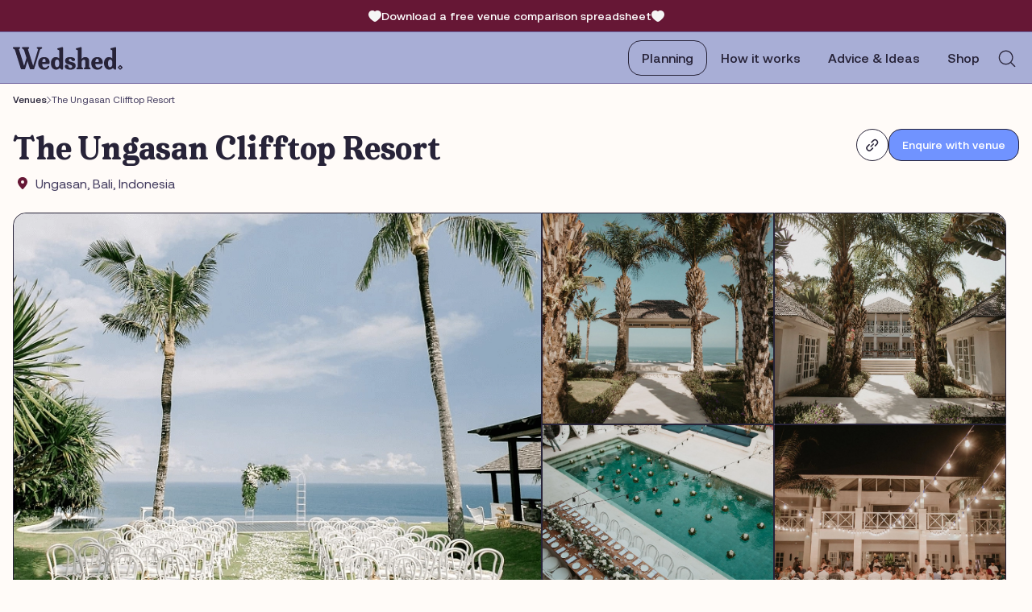

--- FILE ---
content_type: text/html; charset=utf-8
request_url: https://www.wedshed.com.au/planning/venues/the-ungasan-clifftop-resort-uluwatu-bali/
body_size: 46273
content:
<!DOCTYPE html><html lang="en" data-beasties-container><head>
    <meta charset="utf-8">
    <meta http-equiv="x-ua-compatible" content="ie=edge">
    <title>The Ungasan Clifftop Resort</title>
    <link rel="preconnect" href="https://ik.imagekit.io" crossorigin="anonymous">
    <link rel="dns-prefetch" href="https://ik.imagekit.io">
    <link rel="dns-prefetch" href="https://wedshed-assets-dev.s3.ap-southeast-2.amazonaws.com">

    <base href="/">
    <meta name="google-site-verification" content="_X_dbWAglq00QQrFsGbFDN_WSIa9WVtxqJX_8o3YeFo">
    <meta name="robots" content="index, follow, max-snippet:-1, max-image-preview:large, max-video-preview:-1">
    <meta name="description" content="The Ungasan Clifftop Resort is perched on the towering clifftops of Uluwatu in Southern Bali, a destination famous for its endless ocean views and perfect white sand beaches">
    <meta name="viewport" content="width=device-width, initial-scale=1, shrink-to-fit=no">
    <meta http-equiv="Content-Security-Policy" content>
    <meta property="og:type" content="website">
    <meta property="og:url" content="https://www.wedshed.com.au/planning/venues/the-ungasan-clifftop-resort-uluwatu-bali">
    <meta property="og:title" content="The Ungasan Clifftop Resort">
    <meta property="og:description" content="The Ungasan Clifftop Resort is perched on the towering clifftops of Uluwatu in Southern Bali, a destination famous for its endless ocean views and perfect white sand beaches">
    <meta property="og:image" content="https://ik.imagekit.io/wedshed/production/assets/venues/264/Rey0y20250325014702.png">
    <link rel="icon" type="image/x-icon" href="favicon.ico">

    <!-- Google Tag Manager -->
    <script>(function(w,d,s,l,i){w[l]=w[l]||[];w[l].push({'gtm.start':
            new Date().getTime(),event:'gtm.js'});let f=d.getElementsByTagName(s)[0],
        j=d.createElement(s),dl=l!='dataLayer'?'&l='+l:'';j.async=true;j.src=
        'https://www.googletagmanager.com/gtm.js?id='+i+dl;f.parentNode.insertBefore(j,f);
    })(window,document,'script','dataLayer','GTM-W2C3HWKZ');</script>
    <!-- End Google Tag Manager -->

    <!-- Google tag (gtag.js) -->
    <script async src="https://www.googletagmanager.com/gtag/js?id=AW-16656525668"></script>
    <script>
        window.dataLayer = window.dataLayer || [];
        function gtag(){dataLayer.push(arguments);}
        gtag('js', new Date());

        gtag('config', 'AW-16656525668');
    </script>

    <!-- Google tag (gtag.js) event -->
    <script>
        gtag('event', 'form_submit', {
            // <event_parameters>
        });
    </script>

    <!-- Event snippet for Purchase conversion page -->
    <script>
        gtag('event', 'conversion', {
            'send_to': 'AW-16656525668/CmJgCLy19c0ZEOTSuYY-',
            'value': 1.0,
            'currency': 'AUD',
            'transaction_id': ''
        });
    </script>

    <!-- Google tag (gtag.js) event -->
    <script>
        gtag('event', 'form_start', {
            // <event_parameters>
        });
    </script>

    <!-- Organisation Schema -->
    <script type="application/ld+json">
        {
            "@context": "https://schema.org",
            "@graph": [
                {
                    "@type": "Organization",
                    "@id": "https://www.wedshed.com.au/#organization",
                    "name": "Wedshed",
                    "url": "https://www.wedshed.com.au",
                    "logo": "https://ik.imagekit.io/wedshed/production/wed-assets/general/wedshed-logo.svg",
                    "sameAs": [
                        "https://www.facebook.com/wedshed",
                        "https://www.instagram.com/wedshed",
                        "https://au.pinterest.com/wedshed/",
                        "https://www.tiktok.com/@wedshed_"
                    ]
                },
                {
                    "@type": "WebSite",
                    "@id": "https://www.wedshed.com.au/#website",
                    "url": "https://www.wedshed.com.au",
                    "name": "Wedshed",
                    "publisher": {
                        "@id": "https://www.wedshed.com.au/#organization"
                    }
                }
            ]
        }
    </script>

    <!-- Meta Pixel Code -->
    <script>
        !function(f,b,e,v,n,t,s)
        {if(f.fbq)return;n=f.fbq=function(){n.callMethod?
            n.callMethod.apply(n,arguments):n.queue.push(arguments)};
            if(!f._fbq)f._fbq=n;n.push=n;n.loaded=!0;n.version='2.0';
            n.queue=[];t=b.createElement(e);t.async=!0;
            t.src=v;s=b.getElementsByTagName(e)[0];
            s.parentNode.insertBefore(t,s)}(window, document,'script',
            'https://connect.facebook.net/en_US/fbevents.js');
        fbq('init', '1643803235874547');
        fbq('track', 'PageView');
    </script>
    <noscript>
        <img height="1" width="1" style="display:none" alt="facebook" src="https://www.facebook.com/tr?id=1643803235874547&ev=PageView&noscript=1">
    </noscript>
    <!-- End Meta Pixel Code -->
<style>:root{--bs-blue:#0d6efd;--bs-indigo:#6610f2;--bs-purple:#6f42c1;--bs-pink:#d63384;--bs-red:#dc3545;--bs-orange:#fd7e14;--bs-yellow:#ffc107;--bs-green:#198754;--bs-teal:#20c997;--bs-cyan:#0dcaf0;--bs-black:#000;--bs-white:#fff;--bs-gray:#6c757d;--bs-gray-dark:#343a40;--bs-gray-100:#f8f9fa;--bs-gray-200:#e9ecef;--bs-gray-300:#dee2e6;--bs-gray-400:#ced4da;--bs-gray-500:#adb5bd;--bs-gray-600:#6c757d;--bs-gray-700:#495057;--bs-gray-800:#343a40;--bs-gray-900:#212529;--bs-primary:#0d6efd;--bs-secondary:#6c757d;--bs-success:#198754;--bs-info:#0dcaf0;--bs-warning:#ffc107;--bs-danger:#dc3545;--bs-light:#f8f9fa;--bs-dark:#212529;--bs-primary-rgb:13,110,253;--bs-secondary-rgb:108,117,125;--bs-success-rgb:25,135,84;--bs-info-rgb:13,202,240;--bs-warning-rgb:255,193,7;--bs-danger-rgb:220,53,69;--bs-light-rgb:248,249,250;--bs-dark-rgb:33,37,41;--bs-primary-text-emphasis:#052c65;--bs-secondary-text-emphasis:#2b2f32;--bs-success-text-emphasis:#0a3622;--bs-info-text-emphasis:#055160;--bs-warning-text-emphasis:#664d03;--bs-danger-text-emphasis:#58151c;--bs-light-text-emphasis:#495057;--bs-dark-text-emphasis:#495057;--bs-primary-bg-subtle:#cfe2ff;--bs-secondary-bg-subtle:#e2e3e5;--bs-success-bg-subtle:#d1e7dd;--bs-info-bg-subtle:#cff4fc;--bs-warning-bg-subtle:#fff3cd;--bs-danger-bg-subtle:#f8d7da;--bs-light-bg-subtle:#fcfcfd;--bs-dark-bg-subtle:#ced4da;--bs-primary-border-subtle:#9ec5fe;--bs-secondary-border-subtle:#c4c8cb;--bs-success-border-subtle:#a3cfbb;--bs-info-border-subtle:#9eeaf9;--bs-warning-border-subtle:#ffe69c;--bs-danger-border-subtle:#f1aeb5;--bs-light-border-subtle:#e9ecef;--bs-dark-border-subtle:#adb5bd;--bs-white-rgb:255,255,255;--bs-black-rgb:0,0,0;--bs-font-sans-serif:system-ui,-apple-system,"Segoe UI",Roboto,"Helvetica Neue","Noto Sans","Liberation Sans",Arial,sans-serif,"Apple Color Emoji","Segoe UI Emoji","Segoe UI Symbol","Noto Color Emoji";--bs-font-monospace:SFMono-Regular,Menlo,Monaco,Consolas,"Liberation Mono","Courier New",monospace;--bs-gradient:linear-gradient(180deg, rgba(255, 255, 255, .15), rgba(255, 255, 255, 0));--bs-body-font-family:var(--bs-font-sans-serif);--bs-body-font-size:1rem;--bs-body-font-weight:400;--bs-body-line-height:1.5;--bs-body-color:#212529;--bs-body-color-rgb:33,37,41;--bs-body-bg:#fff;--bs-body-bg-rgb:255,255,255;--bs-emphasis-color:#000;--bs-emphasis-color-rgb:0,0,0;--bs-secondary-color:rgba(33, 37, 41, .75);--bs-secondary-color-rgb:33,37,41;--bs-secondary-bg:#e9ecef;--bs-secondary-bg-rgb:233,236,239;--bs-tertiary-color:rgba(33, 37, 41, .5);--bs-tertiary-color-rgb:33,37,41;--bs-tertiary-bg:#f8f9fa;--bs-tertiary-bg-rgb:248,249,250;--bs-heading-color:inherit;--bs-link-color:#0d6efd;--bs-link-color-rgb:13,110,253;--bs-link-decoration:underline;--bs-link-hover-color:#0a58ca;--bs-link-hover-color-rgb:10,88,202;--bs-code-color:#d63384;--bs-highlight-color:#212529;--bs-highlight-bg:#fff3cd;--bs-border-width:1px;--bs-border-style:solid;--bs-border-color:#dee2e6;--bs-border-color-translucent:rgba(0, 0, 0, .175);--bs-border-radius:.375rem;--bs-border-radius-sm:.25rem;--bs-border-radius-lg:.5rem;--bs-border-radius-xl:1rem;--bs-border-radius-xxl:2rem;--bs-border-radius-2xl:var(--bs-border-radius-xxl);--bs-border-radius-pill:50rem;--bs-box-shadow:0 .5rem 1rem rgba(0, 0, 0, .15);--bs-box-shadow-sm:0 .125rem .25rem rgba(0, 0, 0, .075);--bs-box-shadow-lg:0 1rem 3rem rgba(0, 0, 0, .175);--bs-box-shadow-inset:inset 0 1px 2px rgba(0, 0, 0, .075);--bs-focus-ring-width:.25rem;--bs-focus-ring-opacity:.25;--bs-focus-ring-color:rgba(13, 110, 253, .25);--bs-form-valid-color:#198754;--bs-form-valid-border-color:#198754;--bs-form-invalid-color:#dc3545;--bs-form-invalid-border-color:#dc3545}*,:after,:before{box-sizing:border-box}@media (prefers-reduced-motion:no-preference){:root{scroll-behavior:smooth}}body{margin:0;font-family:var(--bs-body-font-family);font-size:var(--bs-body-font-size);font-weight:var(--bs-body-font-weight);line-height:var(--bs-body-line-height);color:var(--bs-body-color);text-align:var(--bs-body-text-align);background-color:var(--bs-body-bg);-webkit-text-size-adjust:100%;-webkit-tap-highlight-color:transparent}h1,h2,h3{margin-top:0;margin-bottom:.5rem;font-weight:500;line-height:1.2;color:var(--bs-heading-color)}h1{font-size:calc(1.375rem + 1.5vw)}@media (min-width:1200px){h1{font-size:2.5rem}}h2{font-size:calc(1.325rem + .9vw)}@media (min-width:1200px){h2{font-size:2rem}}h3{font-size:calc(1.3rem + .6vw)}@media (min-width:1200px){h3{font-size:1.75rem}}p{margin-top:0;margin-bottom:1rem}ul{padding-left:2rem}ul{margin-top:0;margin-bottom:1rem}ul ul{margin-bottom:0}a{color:rgba(var(--bs-link-color-rgb),var(--bs-link-opacity,1));text-decoration:underline}a:hover{--bs-link-color-rgb:var(--bs-link-hover-color-rgb)}a:not([href]):not([class]),a:not([href]):not([class]):hover{color:inherit;text-decoration:none}img{vertical-align:middle}label{display:inline-block}button{border-radius:0}button:focus:not(:focus-visible){outline:0}button,input{margin:0;font-family:inherit;font-size:inherit;line-height:inherit}button{text-transform:none}[role=button]{cursor:pointer}[type=button],button{-webkit-appearance:button}[type=button]:not(:disabled),button:not(:disabled){cursor:pointer}iframe{border:0}.container{--bs-gutter-x:1.5rem;--bs-gutter-y:0;width:100%;padding-right:calc(var(--bs-gutter-x) * .5);padding-left:calc(var(--bs-gutter-x) * .5);margin-right:auto;margin-left:auto}@media (min-width:576px){.container{max-width:540px}}@media (min-width:768px){.container{max-width:720px}}@media (min-width:992px){.container{max-width:960px}}@media (min-width:1200px){.container{max-width:1140px}}@media (min-width:1400px){.container{max-width:1320px}}:root{--bs-breakpoint-xs:0;--bs-breakpoint-sm:576px;--bs-breakpoint-md:768px;--bs-breakpoint-lg:992px;--bs-breakpoint-xl:1200px;--bs-breakpoint-xxl:1400px}.form-control{display:block;width:100%;padding:.375rem .75rem;font-size:1rem;font-weight:400;line-height:1.5;color:var(--bs-body-color);-webkit-appearance:none;-moz-appearance:none;appearance:none;background-color:var(--bs-body-bg);background-clip:padding-box;border:var(--bs-border-width) solid var(--bs-border-color);border-radius:var(--bs-border-radius);transition:border-color .15s ease-in-out,box-shadow .15s ease-in-out}@media (prefers-reduced-motion:reduce){.form-control{transition:none}}.form-control:focus{color:var(--bs-body-color);background-color:var(--bs-body-bg);border-color:#86b7fe;outline:0;box-shadow:0 0 0 .25rem #0d6efd40}.form-control::-webkit-date-and-time-value{min-width:85px;height:1.5em;margin:0}.form-control::-webkit-datetime-edit{display:block;padding:0}.form-control::-moz-placeholder{color:var(--bs-secondary-color);opacity:1}.form-control::placeholder{color:var(--bs-secondary-color);opacity:1}.form-control:disabled{background-color:var(--bs-secondary-bg);opacity:1}.form-control::-webkit-file-upload-button{padding:.375rem .75rem;margin:-.375rem -.75rem;-webkit-margin-end:.75rem;margin-inline-end:.75rem;color:var(--bs-body-color);background-color:var(--bs-tertiary-bg);pointer-events:none;border-color:inherit;border-style:solid;border-width:0;border-inline-end-width:var(--bs-border-width);border-radius:0;-webkit-transition:color .15s ease-in-out,background-color .15s ease-in-out,border-color .15s ease-in-out,box-shadow .15s ease-in-out;transition:color .15s ease-in-out,background-color .15s ease-in-out,border-color .15s ease-in-out,box-shadow .15s ease-in-out}.form-control::file-selector-button{padding:.375rem .75rem;margin:-.375rem -.75rem;-webkit-margin-end:.75rem;margin-inline-end:.75rem;color:var(--bs-body-color);background-color:var(--bs-tertiary-bg);pointer-events:none;border-color:inherit;border-style:solid;border-width:0;border-inline-end-width:var(--bs-border-width);border-radius:0;transition:color .15s ease-in-out,background-color .15s ease-in-out,border-color .15s ease-in-out,box-shadow .15s ease-in-out}@media (prefers-reduced-motion:reduce){.form-control::-webkit-file-upload-button{-webkit-transition:none;transition:none}.form-control::file-selector-button{transition:none}}.form-control:hover:not(:disabled):not([readonly])::-webkit-file-upload-button{background-color:var(--bs-secondary-bg)}.form-control:hover:not(:disabled):not([readonly])::file-selector-button{background-color:var(--bs-secondary-bg)}.collapse:not(.show){display:none}.dropdown{position:relative}.dropdown-toggle{white-space:nowrap}.dropdown-toggle:after{display:inline-block;margin-left:.255em;vertical-align:.255em;content:"";border-top:.3em solid;border-right:.3em solid transparent;border-bottom:0;border-left:.3em solid transparent}.dropdown-toggle:empty:after{margin-left:0}.dropdown-menu{--bs-dropdown-zindex:1000;--bs-dropdown-min-width:10rem;--bs-dropdown-padding-x:0;--bs-dropdown-padding-y:.5rem;--bs-dropdown-spacer:.125rem;--bs-dropdown-font-size:1rem;--bs-dropdown-color:var(--bs-body-color);--bs-dropdown-bg:var(--bs-body-bg);--bs-dropdown-border-color:var(--bs-border-color-translucent);--bs-dropdown-border-radius:var(--bs-border-radius);--bs-dropdown-border-width:var(--bs-border-width);--bs-dropdown-inner-border-radius:calc(var(--bs-border-radius) - var(--bs-border-width));--bs-dropdown-divider-bg:var(--bs-border-color-translucent);--bs-dropdown-divider-margin-y:.5rem;--bs-dropdown-box-shadow:var(--bs-box-shadow);--bs-dropdown-link-color:var(--bs-body-color);--bs-dropdown-link-hover-color:var(--bs-body-color);--bs-dropdown-link-hover-bg:var(--bs-tertiary-bg);--bs-dropdown-link-active-color:#fff;--bs-dropdown-link-active-bg:#0d6efd;--bs-dropdown-link-disabled-color:var(--bs-tertiary-color);--bs-dropdown-item-padding-x:1rem;--bs-dropdown-item-padding-y:.25rem;--bs-dropdown-header-color:#6c757d;--bs-dropdown-header-padding-x:1rem;--bs-dropdown-header-padding-y:.5rem;position:absolute;z-index:var(--bs-dropdown-zindex);display:none;min-width:var(--bs-dropdown-min-width);padding:var(--bs-dropdown-padding-y) var(--bs-dropdown-padding-x);margin:0;font-size:var(--bs-dropdown-font-size);color:var(--bs-dropdown-color);text-align:left;list-style:none;background-color:var(--bs-dropdown-bg);background-clip:padding-box;border:var(--bs-dropdown-border-width) solid var(--bs-dropdown-border-color);border-radius:var(--bs-dropdown-border-radius)}.navbar-collapse{flex-basis:100%;flex-grow:1;align-items:center}.navbar-toggler{padding:var(--bs-navbar-toggler-padding-y) var(--bs-navbar-toggler-padding-x);font-size:var(--bs-navbar-toggler-font-size);line-height:1;color:var(--bs-navbar-color);background-color:transparent;border:var(--bs-border-width) solid var(--bs-navbar-toggler-border-color);border-radius:var(--bs-navbar-toggler-border-radius);transition:var(--bs-navbar-toggler-transition)}@media (prefers-reduced-motion:reduce){.navbar-toggler{transition:none}}.navbar-toggler:hover{text-decoration:none}.navbar-toggler:focus{text-decoration:none;outline:0;box-shadow:0 0 0 var(--bs-navbar-toggler-focus-width)}.card-title{margin-bottom:var(--bs-card-title-spacer-y);color:var(--bs-card-title-color)}.splide__list{backface-visibility:hidden;display:-ms-flexbox;display:flex;height:100%;margin:0!important;padding:0!important}.splide{position:relative;visibility:hidden}.splide__slide{backface-visibility:hidden;box-sizing:border-box;-ms-flex-negative:0;flex-shrink:0;list-style-type:none!important;margin:0;position:relative}.splide__slide img{vertical-align:bottom}.splide__track{overflow:hidden;position:relative;z-index:0}.splide__slide{-webkit-tap-highlight-color:rgba(0,0,0,0)}.splide__slide:focus{outline:0}@supports (outline-offset:-3px){.splide__slide:focus-visible{outline:3px solid #0bf;outline-offset:-3px}}@media screen and (-ms-high-contrast:none){.splide__slide:focus-visible{border:3px solid #0bf}}@-webkit-keyframes lg-right-end{0%{left:0}50%{left:-30px}to{left:0}}@-webkit-keyframes lg-left-end{0%{left:0}50%{left:30px}to{left:0}}@font-face{font-family:Aeonik;src:url("./media/Aeonik-Regular-6TYSEHNX.eot");src:url("./media/Aeonik-Regular-6TYSEHNX.eot?#iefix") format("embedded-opentype"),url("./media/Aeonik-Regular-YSQUCGRN.woff2") format("woff2"),url("./media/Aeonik-Regular-YBCQFPIU.woff") format("woff"),url("./media/Aeonik-Regular-Y7R2TC6Q.ttf") format("truetype");font-weight:400;font-style:normal;font-display:swap}@font-face{font-family:Aeonik;src:url("./media/Aeonik-Medium-JOPM7SML.eot");src:url("./media/Aeonik-Medium-JOPM7SML.eot?#iefix") format("embedded-opentype"),url("./media/Aeonik-Medium-GS47B663.woff2") format("woff2"),url("./media/Aeonik-Medium-GXZHBHD2.woff") format("woff"),url("./media/Aeonik-Medium-RXJSW6UV.ttf") format("truetype");font-weight:500;font-style:normal;font-display:swap}@font-face{font-family:Aeonik;src:url("./media/Aeonik-Bold-OAVRWJ6Q.eot");src:url("./media/Aeonik-Bold-OAVRWJ6Q.eot?#iefix") format("embedded-opentype"),url("./media/Aeonik-Bold-KIMHOIZW.woff2") format("woff2"),url("./media/Aeonik-Bold-6CEOQDH7.woff") format("woff"),url("./media/Aeonik-Bold-7JTN5ZON.ttf") format("truetype");font-weight:700;font-style:normal;font-display:swap}@font-face{font-family:Livorno;src:url("./media/Livorno-Bold-XPRXSM7U.eot");src:url("./media/Livorno-Bold-XPRXSM7U.eot?#iefix") format("embedded-opentype"),url("./media/Livorno-Bold-3JAH6V5P.woff2") format("woff2"),url("./media/Livorno-Bold-QWP5OOQO.woff") format("woff"),url("./media/Livorno-Bold-3GSI4H4D.ttf") format("truetype");font-weight:700;font-style:normal;font-display:swap}*{font-family:Aeonik,sans-serif}body{background:#fffbf8;font-family:Aeonik,sans-serif;font-size:14px;line-height:18px;font-weight:400;color:#4d4d4d;margin:0;padding:0}img{height:auto;max-width:100%;max-height:100%;vertical-align:middle}a,button{-webkit-transition:all .35s ease 0s;transition:all .35s ease 0s;text-decoration:none}.container{max-width:1440px;padding-left:40px;padding-right:40px}@media screen and (max-width: 1280px){.container{padding-left:16px;padding-right:16px}}ul{margin:0;padding:0;list-style-type:none}.primary-btn{font-family:Aeonik,sans-serif;font-size:16px;line-height:20px;font-weight:500;color:#fff;text-align:center;background:#7093ff;border:1px solid #272338;border-radius:16px;padding:11px 24px;box-shadow:none;outline:none;cursor:pointer;gap:8px;justify-content:center;align-items:center;display:inline-flex}.primary-btn:hover{background:#272338;color:#fff;border-color:#272338}.secondary-btn{font-family:Aeonik,sans-serif;font-size:16px;line-height:20px;font-weight:500;color:#272338;text-align:center;background:#fff;border:1px solid #272338;border-radius:16px;padding:11px 24px;box-shadow:none;outline:none;cursor:pointer;gap:8px;justify-content:center;align-items:center;display:inline-flex}.secondary-btn:hover{background:#a9beff;color:#272338;border-color:#272338}.section-title{font-family:Livorno,serif;font-size:40px;line-height:48px;font-weight:400;color:#272338;letter-spacing:-.01em;margin:0 0 8px}@media screen and (max-width: 991px){.section-title{font-size:32px;line-height:38px}}.section-semi-title{font-family:Livorno,serif;font-size:26px;line-height:31px;font-weight:400;letter-spacing:-.01em;color:#272338;margin:0 0 16px}.card-list{display:grid;grid-template-columns:repeat(4,1fr);gap:5px;margin:0 -6px;word-break:break-word}@media screen and (max-width: 1099px){.card-list{grid-template-columns:repeat(3,1fr)}}@media screen and (max-width: 767px){.card-list{grid-template-columns:repeat(2,1fr)}}@media screen and (max-width: 480px){.card-list{grid-template-columns:repeat(1,1fr)}}.card-main{padding:6px;border:1px solid transparent;background:transparent;border-radius:20px 20px 10px 10px;position:relative;transition:all .35s ease 0s;word-break:break-word;overflow:hidden}.card-main .slider-custom{border:1px solid #272338;border-radius:16px;position:relative;overflow:hidden;margin:0 0 8px;transition:all .35s ease 0s}.card-main .slider-custom .image-box{display:block;width:100%;position:relative;padding-bottom:100%;min-height:320px}@media screen and (max-width: 1440px){.card-main .slider-custom .image-box{min-height:318px}}@media screen and (max-width: 1366px){.card-main .slider-custom .image-box{min-height:298px}}@media screen and (max-width: 1280px){.card-main .slider-custom .image-box{min-height:280px}}@media screen and (max-width: 1200px){.card-main .slider-custom .image-box{min-height:270px}}@media screen and (max-width: 1199px){.card-main .slider-custom .image-box{min-height:228px}}@media screen and (max-width: 991px){.card-main .slider-custom .image-box{min-height:240px}}@media screen and (max-width: 767px){.card-main .slider-custom .image-box{min-height:317px}}@media screen and (max-width: 640px){.card-main .slider-custom .image-box{min-height:304px}}@media screen and (max-width: 575px){.card-main .slider-custom .image-box{min-height:265px}}@media screen and (max-width: 480px){.card-main .slider-custom .image-box{min-height:272px}}@media screen and (max-width: 360px){.card-main .slider-custom .image-box{min-height:261px}}@media screen and (max-width: 359px){.card-main .slider-custom .image-box{min-height:230px}}.card-main .slider-custom .image-box img{object-fit:cover;object-position:center center;width:100%;height:100%;position:absolute;inset:0}.card-main .card-details .card-title{display:flex;align-items:center;justify-content:space-between;gap:10px;width:100%}.card-main .card-details .card-title .title{font-family:Aeonik,sans-serif;font-size:14px;line-height:18px;font-weight:500;color:#272338;margin:0;overflow:hidden;display:-webkit-box;-webkit-line-clamp:1;line-clamp:1;-webkit-box-orient:vertical;width:calc(100% - 50px)}.card-main .card-details .card-category{gap:4px;align-items:center;display:flex;position:relative;width:100%}.card-main .card-details .card-category .secondary-btn{font-family:Aeonik,sans-serif;font-size:14px;line-height:18px;font-weight:500;text-align:center;color:#272338;padding:7px 12px;border-radius:30px;white-space:nowrap;overflow:hidden;text-overflow:ellipsis;display:block;max-width:55%}.card-main .card-details .card-category .secondary-btn:hover{background:#ffe6d5}.card-main .card-details .card-category .care-more-category{font-family:Aeonik,sans-serif;font-size:14px;line-height:20px;font-weight:400;color:#4d4d4d;padding:0 2px;white-space:nowrap}.card-main .card-details .card-category .care-more-category .care-more-category-box{position:absolute;right:8px;background:#272338cc;-webkit-backdrop-filter:blur(5px);backdrop-filter:blur(5px);padding:10px;border-radius:16px;max-width:calc(100% - 16px);gap:8px;bottom:calc(100% + 24px);visibility:hidden;opacity:0;transition:all .35s ease 0s;flex-wrap:wrap;justify-content:center;display:flex;z-index:4;white-space:normal}.card-main .card-details .card-category .care-more-category .care-more-category-box:before{content:"";height:10px;width:16px;border-radius:0;position:absolute;left:0;right:0;bottom:-10px;margin:auto;border-style:solid;border-width:10px 8px 0 8px;border-color:rgba(39,35,56,.8) transparent transparent transparent}.card-main .card-details .card-category .care-more-category .care-more-category-box .secondary-btn{max-width:100%}.card-main .card-details .card-category .care-more-category:hover .care-more-category-box{bottom:calc(100% + 12px);visibility:visible;opacity:1}.card-main .address{font-family:Aeonik,sans-serif;font-size:14px;line-height:18px;font-weight:400;color:#4d4d4d;display:block;margin:0 0 2px}.card-main .address:last-child{margin-bottom:0}.card-main .address+.card-category{margin-top:8px}.card-main:hover{background:#a9beff33;border:1px solid rgba(169,190,255,.6)}.card-main:hover .slider-custom{border-color:#7093ff;box-shadow:0 0 0 1px #7093ff}.enquire-cta{padding:32px 0;background:#661735;border-top:1px solid #272338}.enquire-cta .enquire-cta-info{gap:24px;flex-wrap:wrap;align-items:center;justify-content:space-between;display:flex}@media screen and (max-width: 991px){.enquire-cta .enquire-cta-info{text-align:center;flex-direction:column}}.enquire-cta .enquire-cta-info .section-semi-title{margin:0;color:#fff}@media screen and (max-width: 991px){.enquire-cta .enquire-cta-info .section-semi-title{font-size:24px;line-height:30px}}@media screen and (max-width: 767px){.enquire-cta .enquire-cta-info .section-semi-title{font-size:26px;line-height:31px}}.enquire-cta .enquire-cta-info .enquire-cta-action{display:flex;align-items:center;gap:8px}.details-content-box .details-content-desc p{margin:0 0 12px}.details-content-box .details-content-desc p:last-child{margin-bottom:0}.details-content-box .details-content-desc p:empty{display:none}
</style><link rel="stylesheet" href="styles-7RGK4AL4.css" media="print" onload="this.media='all'"><noscript><link rel="stylesheet" href="styles-7RGK4AL4.css"></noscript><style ng-app-id="ng">.wrapper{width:2600px;max-width:100%;margin:0 auto}
/*# sourceMappingURL=app.component-54E7ABZS.css.map */
</style><style ng-app-id="ng">#spinner[_ngcontent-ng-c1203822244]{top:50%;left:50%;transform:translate(-50%,-50%);position:fixed;z-index:9999}#spinner.backdrop[_ngcontent-ng-c1203822244]{top:0;left:0;height:100%;width:100%;display:flex;align-items:center;justify-content:center;transform:none}  .colored-parent,   .colored>div{background-color:#333}</style><style ng-app-id="ng">.header-wrap{position:sticky;top:0;z-index:990}@media screen and (max-width: 767px){.header-wrap.header-sticky .main-search-panel{height:calc(100dvh - 47px)}}.top-strip{background:#661735;padding:11px 0 10px;text-align:center;border-bottom:1px solid #6D629D;position:relative;z-index:7}.top-strip .top-strip-info{font-family:Aeonik,sans-serif;font-size:14px;font-weight:500;line-height:18px;color:#fff;text-align:center;gap:8px;text-decoration:none;vertical-align:top;align-items:center;display:inline-flex}@media screen and (max-width: 380px){.top-strip .top-strip-info{font-size:13px}}.main-menu-wrap{background:#a8aed6;padding:10px 0 9px;border-bottom:1px solid #6D629D;position:relative}.main-menu-wrap>.container{display:flex;gap:16px;justify-content:space-between;align-items:center;position:initial;padding-left:80px;padding-right:80px}@media screen and (max-width: 1360px){.main-menu-wrap>.container{padding-left:40px;padding-right:40px}}@media screen and (max-width: 1280px){.main-menu-wrap>.container{padding-left:16px;padding-right:16px}}@media screen and (max-width: 767px){.main-menu-wrap{padding:8px 0 7px}}.main-menu-wrap .logo{min-width:136px;display:inline-block}.main-menu-wrap .logo img{height:auto}@media screen and (max-width: 991px){.main-menu-wrap .logo{min-width:116px;width:116px}}@media screen and (max-width: 767px){.main-menu-wrap .logo{min-width:136px;width:136px}}.main-menu-wrap .navbar-toggler{display:none;align-items:center;justify-content:center;width:32px;height:32px;margin:0;padding:0;border:none;border-radius:0;background:transparent;cursor:pointer;outline:none}.main-menu-wrap .navbar-toggler span{display:block;width:20px;background-color:#242424;height:2px;position:relative;border-radius:20px;transition:all .25s ease 0s}.main-menu-wrap .navbar-toggler span:after,.main-menu-wrap .navbar-toggler span:before{content:"";position:absolute;left:0;right:0;display:block;width:100%;background-color:#242424;height:2px;border-radius:20px;transition:all .25s ease 0s}.main-menu-wrap .navbar-toggler span:after{bottom:-7px}.main-menu-wrap .navbar-toggler span:before{top:-7px}.main-menu-wrap .navbar-toggler:not(.collapsed) span{background-color:transparent}.main-menu-wrap .navbar-toggler:not(.collapsed) span:before{transform:rotate(45deg);top:0;bottom:0}.main-menu-wrap .navbar-toggler:not(.collapsed) span:after{transform:rotate(-45deg);top:0;bottom:0}@media screen and (max-width: 767px){.main-menu-wrap .navbar-toggler{display:inline-flex}}.main-menu-wrap .main-menu-inner{gap:16px 31px;justify-content:flex-end;align-items:center;display:flex}@media screen and (min-width: 1299px){.main-menu-wrap .main-menu-inner{min-width:579px}}@media screen and (max-width: 1280px){.main-menu-wrap .main-menu-inner{gap:16px 24px}}@media screen and (max-width: 1199px){.main-menu-wrap .main-menu-inner{gap:16px 16px}}@media screen and (max-width: 991px){.main-menu-wrap .main-menu-inner{gap:16px 10px}}.main-menu-wrap .main-menu-inner.search-box-open .navbar-collapse{display:none}.main-menu-wrap .main-menu-inner.search-box-open .menu-action .main-search-box .search-icon-btn{opacity:0;visibility:hidden;pointer-events:none}.main-menu-wrap .main-menu-inner.search-box-open .menu-action .main-search-box form{opacity:1;visibility:visible;width:269px;overflow:visible}@media screen and (max-width: 1199px){.main-menu-wrap .main-menu-inner.search-box-open .menu-action .main-search-box form{width:200px}}.main-menu-wrap .main-menu-inner.search-box-open .menu-action .main-search-box .form-control{padding-right:36px;padding-left:52px}.main-menu-wrap .navbar-collapse,.main-menu-wrap .navbar-collapse.show{display:block}.main-menu-wrap .navbar-collapse .header-btn{border-top:1px solid #272338;padding:16px;gap:16px;justify-content:flex-end;align-items:center;display:none}@media screen and (max-width: 767px){.main-menu-wrap .navbar-collapse{display:none;background:#cdd1ee;position:absolute;top:47px;left:0;right:0;border-top:1px solid #272338;border-bottom:1px solid #272338;padding:0;z-index:9}.main-menu-wrap .navbar-collapse .header-btn{display:flex}}.main-menu-wrap .main-menu{gap:16px 25px;display:flex;margin:0;padding:0;list-style-type:none}@media screen and (max-width: 1280px){.main-menu-wrap .main-menu{gap:16px 16px}}@media screen and (max-width: 1200px){.main-menu-wrap .main-menu{gap:10px}}@media screen and (max-width: 991px){.main-menu-wrap .main-menu{gap:10px 8px}}@media screen and (max-width: 767px){.main-menu-wrap .main-menu{display:block;padding:24px 16px}.main-menu-wrap .main-menu>li{margin-bottom:16px}.main-menu-wrap .main-menu>li:last-child{margin-bottom:0}}.main-menu-wrap .main-menu .menu-link{font-family:Aeonik,sans-serif;font-size:16px;font-weight:500;line-height:20px;text-align:center;color:#272338;text-decoration:none;padding:11px 16px;display:inline-block;vertical-align:middle;border:1px solid transparent;border-radius:16px;cursor:pointer;-webkit-transition:all .35s ease 0s;transition:all .35s ease 0s}.main-menu-wrap .main-menu .menu-link:hover,.main-menu-wrap .main-menu .menu-link.show{border-color:#272338;background:#94b3a5}.main-menu-wrap .main-menu .menu-link.active{border-color:#272338}.main-menu-wrap .main-menu .menu-link:before{content:"";position:absolute;left:0;bottom:0;height:2px;background:#272338;width:0;transition:all .35s ease 0s;display:none}.main-menu-wrap .main-menu .menu-link:after{content:"";position:absolute;top:0;right:24px;bottom:0;margin:auto;width:13px;height:10px;background-image:url(https://ik.imagekit.io/wedshed/production/wed-assets/general/arrow-right-icon.svg);background-repeat:no-repeat;background-position:center;background-size:contain;transition:all .35s ease 0s;opacity:0;border:none;vertical-align:middle;display:none}@media screen and (max-width: 991px){.main-menu-wrap .main-menu .menu-link{font-size:14px;padding:8px 10px;border-radius:10px}}@media screen and (max-width: 767px){.main-menu-wrap .main-menu .menu-link{font-size:16px;padding:0 24px 4px 0;border-radius:0;border:none;background:transparent!important;position:relative}.main-menu-wrap .main-menu .menu-link:before{display:block}.main-menu-wrap .main-menu .menu-link:after{display:inline-flex!important}.main-menu-wrap .main-menu .menu-link:hover,.main-menu-wrap .main-menu .menu-link.active{font-weight:700;color:#272338}.main-menu-wrap .main-menu .menu-link:hover:before,.main-menu-wrap .main-menu .menu-link.active:before{width:calc(100% - 24px)}.main-menu-wrap .main-menu .menu-link:hover:after,.main-menu-wrap .main-menu .menu-link.active:after{right:0;opacity:1}}.main-menu-wrap .main-menu .dropdown{position:initial}.main-menu-wrap .main-menu .dropdown-toggle:after{display:none}.main-menu-wrap .main-menu .dropdown-menu{background:#cdd2ee;position:absolute;inset:100% 0 auto!important;width:100%;transform:none!important;border:none;border-top:2px solid #8A81B1;border-bottom:2px solid #8A81B1;border-radius:0;box-shadow:none;outline:none;padding:0;display:none}.main-menu-wrap .main-menu .dropdown-menu.show{display:block}@media screen and (max-width: 767px){.main-menu-wrap .main-menu .dropdown-menu{top:0!important;border:none;height:calc(100dvh - 48px);overflow:auto}}.main-menu-wrap .main-menu .dropdown-menu .mob-back-link{padding:11px 48px;border-bottom:1px solid #272338;font-family:Aeonik,sans-serif;font-size:18px;font-weight:700;line-height:25px;text-align:center;position:relative;display:none;cursor:pointer}@media screen and (max-width: 767px){.main-menu-wrap .main-menu .dropdown-menu .mob-back-link{display:block}}.main-menu-wrap .main-menu .dropdown-menu .mob-back-link .mob-back-btn{display:inline-flex;align-items:center;justify-content:center;position:absolute;left:16px;top:8px;height:32px;width:32px;cursor:pointer}.main-menu-wrap .main-menu .dropdown-menu .dropdown-menu-container{width:1440px;max-width:100%;padding:0;margin:0 auto;display:flex}@media screen and (max-width: 767px){.main-menu-wrap .main-menu .dropdown-menu .dropdown-menu-container{flex-direction:column;flex-wrap:wrap}}.main-menu-wrap .main-menu .dropdown-menu .dropdown-menu-links{flex:1;padding:24px 24px 20px 80px}@media screen and (max-width: 1366px){.main-menu-wrap .main-menu .dropdown-menu .dropdown-menu-links{padding-left:40px}}@media screen and (max-width: 1280px){.main-menu-wrap .main-menu .dropdown-menu .dropdown-menu-links{padding-left:16px}}@media screen and (max-width: 767px){.main-menu-wrap .main-menu .dropdown-menu .dropdown-menu-links{padding:24px 16px;border-bottom:1px solid #272338}}.main-menu-wrap .main-menu .dropdown-menu .dropdown-menu-links ul{margin:0;padding:0;list-style-type:none;outline:none}.main-menu-wrap .main-menu .dropdown-menu .dropdown-menu-links ul li{font-family:Aeonik,sans-serif;font-size:16px;line-height:20px;font-weight:500;color:#272338;margin:0 0 16px}.main-menu-wrap .main-menu .dropdown-menu .dropdown-menu-links ul li:last-child{margin-bottom:0}.main-menu-wrap .main-menu .dropdown-menu .dropdown-menu-links ul li a{color:#272338;text-decoration:none;font-weight:500;display:inline-block;vertical-align:top;padding-bottom:4px;padding-right:24px;position:relative}.main-menu-wrap .main-menu .dropdown-menu .dropdown-menu-links ul li a:before{content:"";position:absolute;left:0;bottom:0;height:2px;background:#272338;width:0;transition:all .35s ease 0s;opacity:0}.main-menu-wrap .main-menu .dropdown-menu .dropdown-menu-links ul li a:after{content:"";position:absolute;top:0;right:24px;bottom:0;margin:auto;width:13px;height:10px;background-image:url(https://ik.imagekit.io/wedshed/production/wed-assets/general/arrow-right-icon.svg);background-repeat:no-repeat;background-position:center;background-size:contain;transition:all .35s ease 0s;opacity:0;display:inline-flex}.main-menu-wrap .main-menu .dropdown-menu .dropdown-menu-links ul li a:hover,.main-menu-wrap .main-menu .dropdown-menu .dropdown-menu-links ul li a.active{font-weight:700;color:#272338}.main-menu-wrap .main-menu .dropdown-menu .dropdown-menu-links ul li a:hover:before,.main-menu-wrap .main-menu .dropdown-menu .dropdown-menu-links ul li a.active:before{width:calc(100% - 24px);opacity:1}.main-menu-wrap .main-menu .dropdown-menu .dropdown-menu-links ul li a:hover:after,.main-menu-wrap .main-menu .dropdown-menu .dropdown-menu-links ul li a.active:after{right:0;opacity:1}.main-menu-wrap .main-menu .dropdown-menu .dropdown-menu-box{width:33.82%;border-left:2px solid #8A81B1;transition:all .35s ease 0s}@media screen and (max-width: 767px){.main-menu-wrap .main-menu .dropdown-menu .dropdown-menu-box{border:none;border-bottom:1px solid #272338;width:100%}}.main-menu-wrap .main-menu .dropdown-menu .dropdown-menu-box .menu-box-title{font-family:Aeonik,sans-serif;font-size:16px;line-height:20px;padding-bottom:4px;padding-right:24px;font-weight:500;color:#272338;margin:0 0 13px;transition:all .35s ease 0s;position:relative;display:inline-flex}.main-menu-wrap .main-menu .dropdown-menu .dropdown-menu-box .menu-box-title:before{content:"";position:absolute;left:0;bottom:0;height:2px;background:#272338;width:0;transition:all .35s ease 0s;opacity:0}.main-menu-wrap .main-menu .dropdown-menu .dropdown-menu-box .menu-box-title:after{content:"";position:absolute;top:0;right:24px;bottom:0;margin:auto;width:13px;height:10px;background-image:url(https://ik.imagekit.io/wedshed/production/wed-assets/general/arrow-right-icon.svg);background-repeat:no-repeat;background-position:center;background-size:contain;transition:all .35s ease 0s;opacity:0;display:inline-flex}.main-menu-wrap .main-menu .dropdown-menu .dropdown-menu-box a{display:block;padding:24px 24px 22px}@media screen and (max-width: 767px){.main-menu-wrap .main-menu .dropdown-menu .dropdown-menu-box a{padding:24px 16px}}.main-menu-wrap .main-menu .dropdown-menu .dropdown-menu-box a>span{display:block;font-family:Aeonik,sans-serif;font-size:12px;line-height:15px;font-weight:500;color:#574e7e;margin:0 0 4px;text-transform:uppercase;transition:all .35s ease 0s}.main-menu-wrap .main-menu .dropdown-menu .dropdown-menu-box a:hover,.main-menu-wrap .main-menu .dropdown-menu .dropdown-menu-box a.active{background:#94b3a5}.main-menu-wrap .main-menu .dropdown-menu .dropdown-menu-box a:hover label,.main-menu-wrap .main-menu .dropdown-menu .dropdown-menu-box a.active label{color:#272338}.main-menu-wrap .main-menu .dropdown-menu .dropdown-menu-box a:hover .menu-box-title,.main-menu-wrap .main-menu .dropdown-menu .dropdown-menu-box a.active .menu-box-title{font-weight:700;color:#272338}.main-menu-wrap .main-menu .dropdown-menu .dropdown-menu-box a:hover .menu-box-title:before,.main-menu-wrap .main-menu .dropdown-menu .dropdown-menu-box a.active .menu-box-title:before{width:calc(100% - 24px);opacity:1}.main-menu-wrap .main-menu .dropdown-menu .dropdown-menu-box a:hover .menu-box-title:after,.main-menu-wrap .main-menu .dropdown-menu .dropdown-menu-box a.active .menu-box-title:after{right:0;opacity:1}.main-menu-wrap .main-menu .dropdown-menu .dropdown-menu-box .dropdown-menu-box-img{border-radius:16px;border:1px solid #272338;position:relative;padding-bottom:68.193%}.main-menu-wrap .main-menu .dropdown-menu .dropdown-menu-box .dropdown-menu-box-img img{position:absolute;inset:0;width:100%;height:100%;border-radius:16px;object-fit:cover;object-position:center}.main-menu-wrap .menu-action{gap:16px;justify-content:flex-end;align-items:center;display:flex}@media screen and (max-width: 1200px){.main-menu-wrap .menu-action{gap:10px}}@media screen and (max-width: 991px){.main-menu-wrap .menu-action{gap:8px}}@media screen and (max-width: 767px){.main-menu-wrap .menu-action{gap:8px}.main-menu-wrap .menu-action .header-btn{display:none}}.main-menu-wrap .menu-action .main-search-box{display:block;min-height:44px;min-width:32px;position:relative}@media screen and (max-width: 1100px){.main-menu-wrap .menu-action .main-search-box{display:none}}.main-menu-wrap .menu-action .main-search-box form{width:0;overflow:hidden;opacity:0;visibility:hidden;transition:all .35s ease 0s;margin:0 0 0 auto}.main-menu-wrap .menu-action .main-search-box .search-icon-btn{padding:0;border:none;outline:none;background:transparent;cursor:pointer;display:inline-flex;width:32px;height:32px;position:absolute;top:0;bottom:0;right:0;margin:auto}.main-menu-wrap .menu-action .main-search-box .form-control{padding-right:0;padding-left:0}.main-menu-wrap .menu-action .cart-btn{position:relative;border:none;outline:none;cursor:pointer;background:transparent;padding:0;box-shadow:none;border-radius:0;min-width:30px;display:inline-flex}.main-menu-wrap .menu-action .cart-btn:before{content:"";position:absolute;top:1px;right:1px;border-radius:10px;width:6px;height:6px;background:#661735;display:none}.main-menu-wrap .menu-action .cart-btn.active:before{display:block}.main-menu-wrap .menu-action .mob-search-btn{padding:0;border:none;outline:none;background:transparent;cursor:pointer;display:none;min-width:32px}@media screen and (max-width: 1100px){.main-menu-wrap .menu-action .mob-search-btn{display:inline-flex}}.main-menu-wrap .header-btn{gap:8px;justify-content:flex-end;align-items:center;display:flex}@media screen and (max-width: 767px){.main-menu-wrap .header-btn{gap:16px;flex-direction:column;justify-content:center}}.main-menu-wrap .header-btn .primary-btn,.main-menu-wrap .header-btn .secondary-btn{white-space:nowrap}@media screen and (max-width: 991px){.main-menu-wrap .header-btn .primary-btn,.main-menu-wrap .header-btn .secondary-btn{font-size:14px;padding:8px 12px;border-radius:10px}}@media screen and (max-width: 767px){.main-menu-wrap .header-btn .primary-btn,.main-menu-wrap .header-btn .secondary-btn{font-size:16px;padding:11px 16px;border-radius:16px;width:100%}}.main-search-box{position:relative;display:none}.main-search-box.hide-search-box{display:none}@media screen and (max-width: 1100px){.main-search-box{display:block}}.main-search-box form{position:relative;margin:0}.main-search-box .form-control{border:1px solid #272338;border-radius:16px;box-shadow:none;outline:none;font-family:Aeonik,sans-serif;font-size:14px;line-height:22px;font-weight:400;color:#272338;height:auto;padding:10px 36px 10px 52px;transition:all .35s ease 0s}.main-search-box .form-control:focus{border-color:#7093ff;box-shadow:0 0 0 1px #7093ff}.main-search-box .form-control::-webkit-input-placeholder{color:#999}.main-search-box .form-control::-moz-placeholder{color:#999}.main-search-box .form-control:-ms-input-placeholder{color:#999}.main-search-box .form-control:-moz-placeholder{color:#999}.main-search-box .form-control:focus{font-weight:500}@media screen and (max-width: 767px){.main-search-box .form-control{font-size:16px;line-height:22px}}.main-search-box .search-btn{position:absolute;left:18px;top:9px;padding:0;border:none;outline:none;background:transparent;cursor:pointer;pointer-events:none;display:inline-flex}.main-search-box .search-close-btn{position:absolute;top:11px;right:13px;padding:0;border:none;outline:none;background:transparent;cursor:pointer;z-index:1;width:20px;height:20px;justify-content:center;align-items:center;display:inline-flex}.main-search-box.mob-search-box{margin-top:9px;padding:16px 16px 8px;border-top:1px solid #272338}.hide-search{display:none}.main-search-panel{position:absolute;top:100%;right:0;left:0;background:#fffbf8;border-top:1px solid #272338}@media screen and (max-width: 767px){.main-search-panel{height:calc(100dvh - 87px);padding-bottom:52px;overflow-x:auto}}.main-search-panel .loader{background:#fffbf8b3;-webkit-backdrop-filter:blur(5px);backdrop-filter:blur(5px);position:absolute;inset:0;z-index:9;align-items:center;justify-content:center;display:flex}.main-search-panel .loader span{color:#7093ff;width:7px;aspect-ratio:1;border-radius:50px;box-shadow:19px 0 0 7px,38px 0 0 3px,57px 0;transform:translate(-38px);animation:l21 .6s infinite alternate linear;display:inline-block}@keyframes l21{50%{box-shadow:19px 0 0 3px,38px 0 0 7px,57px 0 0 3px}to{box-shadow:19px 0,38px 0 0 3px,57px 0 0 7px}}
/*# sourceMappingURL=header.component-PJEYABEG.css.map */
</style><style ng-app-id="ng">.footer-wrap{background:#272338;font-family:Aeonik,sans-serif;font-size:14px;line-height:18px;font-weight:400;color:#e6e6e6;padding:48px 0}@media screen and (max-width: 1280px){.footer-wrap{padding:40px 0}}@media screen and (max-width: 767px){.footer-wrap{padding:48px 0 32px}}.footer-wrap .container{display:flex;gap:99px}@media screen and (max-width: 1366px){.footer-wrap .container{gap:80px}}@media screen and (max-width: 1280px){.footer-wrap .container{gap:60px}}@media screen and (max-width: 1100px){.footer-wrap .container{gap:32px}}@media screen and (max-width: 991px){.footer-wrap .container{flex-direction:column}}.footer-wrap .footer-links .footer-links-title{font-family:Aeonik,sans-serif;font-size:16px;line-height:21px;font-weight:500;color:#fff;margin:0 0 16px}.footer-wrap .footer-links ul{margin:0;padding:0;list-style-type:none}.footer-wrap .footer-links ul li{font-family:Aeonik,sans-serif;font-size:14px;line-height:18px;font-weight:400;margin:0 0 8px;color:#e6e6e6}.footer-wrap .footer-links ul li:last-child{margin-bottom:0}.footer-wrap .footer-links ul li a{color:#e6e6e6;text-decoration:none}.footer-wrap .footer-links ul li a:hover{color:#7093ff}.footer-wrap .footer-left-penal{width:380px;min-width:380px;max-width:100%;flex-direction:column;gap:24px;justify-content:space-between;display:flex}@media screen and (max-width: 1100px){.footer-wrap .footer-left-penal{width:340px;min-width:340px}}@media screen and (max-width: 991px){.footer-wrap .footer-left-penal{flex-direction:column-reverse;width:380px;min-width:inherit}}.footer-wrap .footer-left-penal .footer-join-box-wrap{font-family:Aeonik,sans-serif;font-size:16px;line-height:22px;font-weight:400;color:#f5f5f5}.footer-wrap .footer-left-penal .footer-join-box-wrap p{margin-bottom:0;max-width:340px}.footer-wrap .footer-left-penal .footer-join-box-wrap .footer-join-box{position:relative;margin:20px 0;display:flex;flex-wrap:wrap}@media screen and (max-width: 991px){.footer-wrap .footer-left-penal .footer-join-box-wrap .footer-join-box{margin:10px 0 32px}}.footer-wrap .footer-left-penal .footer-join-box-wrap .footer-join-box form{display:flex;width:100%;flex-wrap:wrap}.footer-wrap .footer-left-penal .footer-join-box-wrap .footer-join-box .form-control{border:1px solid #272338;border-radius:16px;box-shadow:none;outline:none;font-family:Aeonik,sans-serif;font-size:14px;line-height:22px;font-weight:400;color:#272338;height:auto;padding:8px 75px 8px 18px;width:100%}.footer-wrap .footer-left-penal .footer-join-box-wrap .footer-join-box .form-control::-webkit-input-placeholder{color:gray}.footer-wrap .footer-left-penal .footer-join-box-wrap .footer-join-box .form-control::-moz-placeholder{color:gray}.footer-wrap .footer-left-penal .footer-join-box-wrap .footer-join-box .form-control:-ms-input-placeholder{color:gray}.footer-wrap .footer-left-penal .footer-join-box-wrap .footer-join-box .form-control:-moz-placeholder{color:gray}@media screen and (max-width: 767px){.footer-wrap .footer-left-penal .footer-join-box-wrap .footer-join-box .form-control{font-size:16px;line-height:22px}}.footer-wrap .footer-left-penal .footer-join-box-wrap .footer-join-box .join-btn{background:#7093ff;border:1px solid #272338;position:absolute;top:0;right:0;font-family:Aeonik,sans-serif;font-size:14px;font-weight:500;line-height:20px;color:#fff;border-radius:0 16px 16px 0;height:40px;min-width:57px;padding:9px 10px;display:inline-flex;align-items:center;justify-content:center}.footer-wrap .footer-left-penal .footer-join-box-wrap .footer-join-box .join-btn:hover{background:#a9beff;color:#272338}@media screen and (max-width: 767px){.footer-wrap .footer-left-penal .footer-join-box-wrap .footer-join-box .join-btn{font-size:16px}}.footer-wrap .footer-left-penal .footer-join-box-wrap .footer-join-box .error:not(.form-control){font-family:Aeonik,sans-serif;font-size:14px;line-height:18px;font-weight:400;margin-top:4px;color:#ef4444;width:100%}.footer-wrap .footer-left-penal .footer-logo a{display:inline-block;vertical-align:middle}.footer-wrap .footer-right-panel{flex:1;padding-left:99px;border-left:1px solid #423B5E}@media screen and (max-width: 1366px){.footer-wrap .footer-right-panel{padding-left:80px}}@media screen and (max-width: 1280px){.footer-wrap .footer-right-panel{padding-left:60px}}@media screen and (max-width: 1100px){.footer-wrap .footer-right-panel{padding-left:32px}}@media screen and (max-width: 991px){.footer-wrap .footer-right-panel{padding:24px 0 0;border:none;border-top:1px solid #423B5E}}.footer-wrap .footer-right-panel .footer-right-panel-inner{display:flex;gap:0 72px}@media screen and (max-width: 1280px){.footer-wrap .footer-right-panel .footer-right-panel-inner{gap:0 40px}}@media screen and (max-width: 1100px){.footer-wrap .footer-right-panel .footer-right-panel-inner{gap:0 30px}}@media screen and (max-width: 991px){.footer-wrap .footer-right-panel .footer-right-panel-inner{gap:0 40px}}@media screen and (max-width: 575px){.footer-wrap .footer-right-panel .footer-right-panel-inner{flex-direction:column}}@media screen and (max-width: 575px){.footer-wrap .footer-right-panel .footer-left-links{flex-wrap:wrap;gap:32px 16px;display:flex}}.footer-wrap .footer-right-panel .footer-left-links .footer-links{margin-bottom:48px}.footer-wrap .footer-right-panel .footer-left-links .footer-links:last-child{margin-bottom:0}@media screen and (max-width: 1280px){.footer-wrap .footer-right-panel .footer-left-links .footer-links{margin-bottom:40px}}@media screen and (max-width: 1100px){.footer-wrap .footer-right-panel .footer-left-links .footer-links{margin-bottom:32px}}@media screen and (max-width: 575px){.footer-wrap .footer-right-panel .footer-left-links .footer-links{width:calc(50% - 8px);margin-bottom:0}}@media screen and (max-width: 359px){.footer-wrap .footer-right-panel .footer-left-links .footer-links{width:100%}}.footer-wrap .footer-right-panel .footer-left-links .footer-links .primary-btn,.footer-wrap .footer-right-panel .footer-left-links .footer-links .secondary-btn{width:100%;padding-left:16px;padding-right:16px;border-color:transparent}@media screen and (max-width: 575px){.footer-wrap .footer-right-panel .footer-left-links .footer-links .primary-btn,.footer-wrap .footer-right-panel .footer-left-links .footer-links .secondary-btn{padding-left:10px;padding-right:10px}}.footer-wrap .footer-right-panel .footer-left-links .footer-links .primary-btn{color:#fff}.footer-wrap .footer-right-panel .footer-left-links .footer-links .primary-btn:hover{border-color:#fff}.footer-wrap .footer-right-panel .footer-left-links .footer-links .secondary-btn{color:#272338}.footer-wrap .footer-right-panel .footer-right-links{flex:1}@media screen and (max-width: 575px){.footer-wrap .footer-right-panel .footer-right-links{margin-top:24px;padding-top:24px;border-top:1px solid #423B5E}}.footer-wrap .footer-right-panel .footer-link-item{margin-bottom:32px;display:flex;gap:32px}.footer-wrap .footer-right-panel .footer-link-item:last-child{margin-bottom:0}.footer-wrap .footer-right-panel .footer-link-item .footer-links{flex:1}@media screen and (max-width: 1280px){.footer-wrap .footer-right-panel .footer-link-item{gap:24px}}@media screen and (max-width: 480px){.footer-wrap .footer-right-panel .footer-link-item{gap:32px 0;flex-direction:column}}.footer-wrap .footer-right-panel .copy-right-info{width:100%;font-family:Aeonik,sans-serif;font-size:16px;line-height:26px;font-weight:400;color:#e6e6e6;text-align:right;text-transform:uppercase;margin-top:48px}@media screen and (max-width: 1280px){.footer-wrap .footer-right-panel .copy-right-info{margin-top:40px}}@media screen and (max-width: 991px){.footer-wrap .footer-right-panel .copy-right-info{text-align:left;margin-top:32px}}.footer-wrap .footer-right-panel .copy-right-info span{color:#7093ff}@media screen and (max-width: 480px){.footer-wrap .footer-right-panel .copy-right-info span{display:block}}.footer-wrap .footer-right-panel .copy-right-info a{color:#7093ff}.footer-wrap .footer-right-panel .copy-right-info a:hover{color:#fff}.footer-wrap .footer-social-links{display:flex;gap:14px}.footer-wrap .footer-social-links a{display:inline-flex}.back-to-top{background:#7093ff;border:1px solid #272338;border-radius:16px;padding:0;box-shadow:none;outline:none;cursor:pointer;justify-content:center;align-items:center;display:inline-flex;position:fixed;right:30px;bottom:30px;z-index:10;width:40px;height:40px;transition:all .35s ease 0s}@media screen and (max-width: 767px){.back-to-top{right:16px;bottom:80px;background:#7093ffcc;-webkit-backdrop-filter:blur(3px);backdrop-filter:blur(3px)}}.back-to-top img{transition:all .35s ease 0s}.back-to-top:hover{background:#a9beff;color:#272338}.back-to-top:hover img{filter:brightness(0)}
/*# sourceMappingURL=footer.component-BPBBSRCX.css.map */
</style><style ng-app-id="ng">.search-panel-wrap .container{padding-left:16px;padding-right:16px}.search-panel-wrap .close-search-btn{font-family:Aeonik,sans-serif;font-size:14px;line-height:18px;font-weight:500;text-align:center;color:#272338;cursor:pointer;padding:10px 16px;border-top:1px solid #272338;border-bottom:1px solid #272338;background:#fffbf8}@media screen and (max-width: 767px){.search-panel-wrap .close-search-btn{position:fixed;inset:auto 0 0;z-index:2;font-size:16px;line-height:20px;padding:14px 16px}}.search-panel-wrap .search-by-keywords{text-align:center;padding:48px 0}@media screen and (max-width: 767px){.search-panel-wrap .search-by-keywords{padding:16px 0}}.search-panel-wrap .search-by-keywords .search-by-keywords-title{font-family:Aeonik,sans-serif;font-size:16px;line-height:21px;font-weight:500;text-align:center;color:#4d4d4d;margin:0 0 24px}@media screen and (max-width: 767px){.search-panel-wrap .search-by-keywords .search-by-keywords-title{margin:0 0 20px}}.search-panel-wrap .search-by-keywords .popular-keywords{justify-content:center;flex-wrap:wrap;gap:8px;display:flex}.search-panel-wrap .search-by-keywords .popular-keywords .secondary-btn{border-radius:30px;font-size:14px;line-height:18px;padding:6px 12px}.search-panel-wrap .showing-results{background:#cdd2ee;padding:11px 0 10px;border-bottom:1px solid #272338;font-family:Aeonik,sans-serif;font-size:14px;line-height:18px;font-weight:400;color:#272338;text-align:center;position:sticky;top:0;z-index:2;min-height:40px}.search-panel-wrap .showing-results strong{font-weight:500;margin-right:8px}.search-panel-wrap .showing-results a,.search-panel-wrap .showing-results .view-all{color:#272338;font-weight:500;padding-bottom:1px;border-bottom:1px solid #272338;display:inline-block;cursor:pointer;transition:all .35s ease 0s}.search-panel-wrap .showing-results a:hover,.search-panel-wrap .showing-results .view-all:hover{border-bottom-color:transparent}.search-panel-wrap .search-results-not-found{min-height:356px}@media screen and (max-width: 767px){.search-panel-wrap .search-results-not-found{min-height:inherit}}.search-panel-wrap .search-result-list{min-height:356px}.search-panel-wrap .search-result-list .container{padding-left:0;padding-right:0;display:flex;flex-wrap:wrap;gap:0}.search-panel-wrap .search-result-list .search-result-box{padding:24px;border-right:2px solid #8A81B1;width:33.33%;max-width:33.33%;min-height:356px}@media screen and (max-width: 991px){.search-panel-wrap .search-result-list .search-result-box{padding:16px}}@media screen and (max-width: 767px){.search-panel-wrap .search-result-list .search-result-box{width:50%;max-width:50%;border-right-color:#272338;border-bottom:2px solid #272338;min-height:initial}.search-panel-wrap .search-result-list .search-result-box:nth-child(2){border-right:none}}@media screen and (max-width: 575px){.search-panel-wrap .search-result-list .search-result-box{width:100%!important;max-width:100%!important;border-right:none}}.search-panel-wrap .search-result-list .search-result-box:last-child{border-right:none}@media screen and (max-width: 767px){.search-panel-wrap .search-result-list .search-result-box:last-child{width:70%;max-width:70%;border-bottom:none}}.search-panel-wrap .search-result-list .search-result-box .search-category{font-family:Aeonik,sans-serif;font-size:12px;line-height:15px;font-weight:500;color:#574e7e;margin:0 0 13px;text-transform:uppercase}@media screen and (max-width: 767px){.search-panel-wrap .search-result-list .search-result-box .search-category{font-size:16px;line-height:20px}}.search-panel-wrap .search-result-list .search-result-box .secondary-btn{margin-top:16px;font-size:14px;line-height:20px;padding:9px 20px 9px 16px;gap:11px}.search-panel-wrap .search-result-list .search-result-box .secondary-btn img{position:relative;right:0;transition:all .35s ease 0s}.search-panel-wrap .search-result-list .search-result-box .secondary-btn:hover img{right:-4px}@media screen and (max-width: 991px){.search-panel-wrap .search-result-list .search-result-box .secondary-btn{margin-top:8px}}@media screen and (max-width: 767px){.search-panel-wrap .search-result-list .search-result-box .secondary-btn{font-size:16px;line-height:20px;padding:11px 20px;gap:13px}}.search-panel-wrap .search-result-list .search-result-item{font-family:Aeonik,sans-serif;font-size:12px;line-height:14px;font-weight:500;color:#4d4d4d;margin-bottom:8px}@media screen and (max-width: 767px){.search-panel-wrap .search-result-list .search-result-item{font-size:14px;line-height:16px}}.search-panel-wrap .search-result-list .search-result-item .search-result-item-inner{display:inline-flex;color:#4d4d4d;min-height:48px;padding-left:60px;flex-direction:column;position:relative;justify-content:center;gap:4px;max-width:100%;cursor:pointer}.search-panel-wrap .search-result-list .search-result-item .search-result-item-inner>img{width:48px;height:48px;border-radius:50px;border:1px solid #272338;object-fit:cover;object-position:center center;position:absolute;top:0;bottom:0;left:0;margin:auto}.search-panel-wrap .search-result-list .search-result-item p{margin:0;white-space:nowrap;text-overflow:ellipsis;overflow:hidden;max-width:100%;text-transform:uppercase}.search-panel-wrap .search-result-list .search-result-item h3{font-family:Aeonik,sans-serif;font-size:16px;line-height:21px;font-weight:500;color:#272338;margin:0;white-space:nowrap;text-overflow:ellipsis;overflow:hidden;max-width:100%}
/*# sourceMappingURL=search-panel.component-SPQK76NH.css.map */
</style><style ng-app-id="ng">.breadcrumb-wrap{font-family:Aeonik,sans-serif;font-size:12px;line-height:14px;font-weight:400;padding:13px 0;color:#423b5e}@media screen and (max-width: 767px){.breadcrumb-wrap{display:none}}.breadcrumb-wrap .container{padding-left:80px;padding-right:80px}@media screen and (max-width: 1360px){.breadcrumb-wrap .container{padding-left:40px;padding-right:40px}}@media screen and (max-width: 1280px){.breadcrumb-wrap .container{padding-left:16px;padding-right:16px}}.breadcrumb-wrap ul{margin:0;padding:0;list-style-type:none;gap:10px;align-items:center;display:flex}.breadcrumb-wrap ul li{display:inline-flex}.breadcrumb-wrap a{font-weight:500;color:#272338}.breadcrumb-wrap a:hover{color:#7093ff}.details-head-wrap{padding:16px 0 32px;border-bottom:1px solid #272338}@media screen and (max-width: 991px){.details-head-wrap{padding:8px 0 24px}}@media screen and (max-width: 767px){.details-head-wrap{padding-top:0}}.details-head-wrap .container{padding-left:80px;padding-right:80px}@media screen and (max-width: 1360px){.details-head-wrap .container{padding-left:40px;padding-right:40px}}@media screen and (max-width: 1280px){.details-head-wrap .container{padding-left:16px;padding-right:16px}}@media screen and (max-width: 767px){.details-head-wrap .container{gap:24px;flex-direction:column-reverse;display:flex}}.details-head-wrap .details-head-info{margin:0 0 24px;display:flex;justify-content:space-between}@media screen and (max-width: 991px){.details-head-wrap .details-head-info{margin-bottom:16px}}@media screen and (max-width: 767px){.details-head-wrap .details-head-info{margin-bottom:0}}.details-head-wrap .details-head-info-left .section-title{gap:16px;flex-wrap:wrap;align-items:center;display:flex}@media screen and (max-width: 480px){.details-head-wrap .details-head-info-left .section-title{flex-direction:column;align-items:flex-start;margin-bottom:12px}}.details-head-wrap .details-head-info-left .section-title .featured-label{font-family:Aeonik,sans-serif;font-size:12px;line-height:14px;font-weight:500;text-align:center;color:#fff;background:#661735;border:1px solid #272338;padding:4px 10px;border-radius:30px;margin:0;vertical-align:middle}.details-head-wrap .details-head-info-left ul{font-family:Aeonik,sans-serif;font-size:16px;font-weight:400;line-height:22px;color:#423b5e}.details-head-wrap .details-head-info-left ul li{margin-bottom:4px;padding:0 0 0 28px;position:relative;min-height:24px;display:flex;align-items:center}.details-head-wrap .details-head-info-left ul li:last-child{margin-bottom:0}.details-head-wrap .details-head-info-left ul li>img{position:absolute;top:0;left:0}.details-head-wrap .details-head-info-left ul li .location-link{color:#423b5e;cursor:pointer;position:relative;display:inline-block}.details-head-wrap .details-head-info-left ul li .location-link:after{content:"";position:absolute;top:0;right:17px;bottom:0;width:0;height:12px;margin:auto;background-image:url(https://ik.imagekit.io/wedshed/production/wed-assets/general/arrow-right-icon.svg);background-repeat:no-repeat;background-position:center;background-size:contain;transition:all .35s ease 0s;opacity:0;display:inline-flex;visibility:hidden}.details-head-wrap .details-head-info-left ul li .location-link:before{content:"";position:absolute;left:0;bottom:0;border-bottom:1px solid #272338;transition:all .35s ease 0s;width:0}.details-head-wrap .details-head-info-left ul li .location-link:hover{font-weight:500;color:#272338}.details-head-wrap .details-head-info-left ul li .location-link:hover:after{opacity:1;visibility:visible;right:-30px;width:17px}.details-head-wrap .details-head-info-left ul li .location-link:hover:before{width:100%}.details-head-wrap .details-head-info-action{gap:8px;align-items:flex-start;display:inline-flex}@media screen and (max-width: 767px){.details-head-wrap .details-head-info-action{position:fixed;bottom:0;left:0;right:0;padding:13px 16px;background:#fff;z-index:9;border-top:1px solid #272338;border-bottom:1px solid #272338;box-shadow:0 -4px 20px #0000001a;align-items:center}}.details-head-wrap .details-head-info-action .primary-btn{font-size:14px;line-height:18px;padding:10px 16px;gap:8px;white-space:nowrap}@media screen and (max-width: 767px){.details-head-wrap .details-head-info-action .primary-btn{font-size:16px;line-height:20px;padding:11px 16px;margin-left:auto}}@media screen and (max-width: 480px){.details-head-wrap .details-head-info-action .primary-btn{flex:1;padding:11px 10px}}@media screen and (max-width: 359px){.details-head-wrap .details-head-info-action .primary-btn{font-size:14px;padding:8px 10px}}.details-head-wrap .details-head-info-action .secondary-btn{font-size:14px;line-height:18px;padding:10px 16px;gap:8px}@media screen and (max-width: 767px){.details-head-wrap .details-head-info-action .secondary-btn{min-width:44px;width:44px;height:44px;padding:0;border-radius:40px;align-items:center;justify-content:center}.details-head-wrap .details-head-info-action .secondary-btn span{display:none}.details-head-wrap .details-head-info-action .secondary-btn svg{width:20px;height:20px}}@media screen and (max-width: 359px){.details-head-wrap .details-head-info-action .secondary-btn{min-width:38px;width:38px;height:38px}}.details-head-wrap .details-head-info-action .secondary-btn.icon-btn{min-width:40px;width:40px;height:40px;padding:0;border-radius:40px;align-items:center;justify-content:center}@media screen and (max-width: 767px){.details-head-wrap .details-head-info-action .secondary-btn.icon-btn{min-width:44px;width:44px;height:44px}}@media screen and (max-width: 359px){.details-head-wrap .details-head-info-action .secondary-btn.icon-btn{min-width:38px;width:38px;height:38px}}.details-head-wrap .details-head-info-action .secondary-btn.icon-btn img{width:24px;height:24px}.details-head-wrap .details-head-info-action .secondary-btn.saved svg{fill:#272338}.details-head-wrap .details-top-gallery{position:relative;gap:16px;display:flex}@media screen and (max-width: 991px){.details-head-wrap .details-top-gallery{gap:8px}}@media screen and (max-width: 767px){.details-head-wrap .details-top-gallery{margin:0 -16px}}.details-head-wrap .details-top-gallery .mob-back-to-list{position:absolute;top:16px;left:16px;z-index:1;margin:0;padding:0;border:none;background:transparent;border-radius:0;outline:none;box-shadow:none;cursor:pointer;display:none}@media screen and (max-width: 767px){.details-head-wrap .details-top-gallery .mob-back-to-list{display:inline-flex}}.details-head-wrap .details-top-gallery .secondary-btn{position:absolute;right:14px;bottom:14px;padding:9px 16px;gap:8px;z-index:1;font-size:14px;line-height:20px}.details-head-wrap .details-top-gallery .secondary-btn .mob-img-counter{display:none}@media screen and (max-width: 991px){.details-head-wrap .details-top-gallery .secondary-btn{right:10px;bottom:10px;border-radius:30px;background:#ffffffe0;padding:6px 10px;gap:4px}}@media screen and (max-width: 767px){.details-head-wrap .details-top-gallery .secondary-btn{right:16px;bottom:16px;border-radius:30px;background:#fffc;padding:4px 12px;font-size:12px;line-height:16px}.details-head-wrap .details-top-gallery .secondary-btn span,.details-head-wrap .details-top-gallery .secondary-btn img{display:none}.details-head-wrap .details-top-gallery .secondary-btn .mob-img-counter{display:inline-block}}.details-head-wrap .details-top-gallery .details-gallery-img{position:relative;padding-bottom:80%}@media screen and (max-width: 767px){.details-head-wrap .details-top-gallery .details-gallery-img{padding-bottom:100%}}.details-head-wrap .details-top-gallery .details-gallery-img img{position:absolute;inset:0;object-fit:cover;object-position:center center;width:100%;height:100%}.details-head-wrap .details-top-gallery .details-gallery-left{flex:1;border-radius:16px 0 0 16px;border:1px solid #272338;overflow:hidden}.details-head-wrap .details-top-gallery .details-gallery-left img{border-radius:16px 0 0 16px}@media screen and (max-width: 767px){.details-head-wrap .details-top-gallery .details-gallery-left{border-radius:0;border:none;border-bottom:1px solid #272338}.details-head-wrap .details-top-gallery .details-gallery-left img{border-radius:0}}.details-head-wrap .details-top-gallery .details-gallery-right{width:calc(50% - 32px)}@media screen and (max-width: 767px){.details-head-wrap .details-top-gallery .details-gallery-right{display:none}}.details-head-wrap .details-top-gallery .details-gallery-right .details-gallery-img{padding-bottom:85.9%;height:100%}.details-head-wrap .details-top-gallery .details-gallery-right ul{gap:16px;height:100%;flex-wrap:wrap;display:flex}@media screen and (max-width: 991px){.details-head-wrap .details-top-gallery .details-gallery-right ul{gap:8px}}.details-head-wrap .details-top-gallery .details-gallery-right ul li{width:calc(50% - 8px);position:relative;border:1px solid #272338;overflow:hidden}@media screen and (max-width: 991px){.details-head-wrap .details-top-gallery .details-gallery-right ul li{width:calc(50% - 4px)}}.details-head-wrap .details-top-gallery .details-gallery-right ul li .video-icon{background:#0003;position:absolute;inset:0;display:flex;align-items:center;justify-content:center;z-index:1}.details-head-wrap .details-top-gallery .details-gallery-right ul li:nth-child(2){border-radius:0 16px 0 0}.details-head-wrap .details-top-gallery .details-gallery-right ul li:nth-child(2) img{border-radius:0 16px 0 0}.details-head-wrap .details-top-gallery .details-gallery-right ul li:nth-child(2) .video-icon{border-radius:0 16px 0 0}.details-head-wrap .details-top-gallery .details-gallery-right ul li:nth-child(4){border-radius:0 0 16px}.details-head-wrap .details-top-gallery .details-gallery-right ul li:nth-child(4) img{border-radius:0 0 16px}.details-content-wrap{padding:32px 0 48px;word-break:break-word}@media screen and (max-width: 991px){.details-content-wrap{padding:24px 0 32px}}@media screen and (max-width: 767px){.details-content-wrap{padding:0 0 16px}}.details-content-wrap .container{padding-left:156px;padding-right:156px;gap:32px 48px;align-items:flex-start;display:flex}@media screen and (max-width: 1360px){.details-content-wrap .container{padding-left:116px;padding-right:116px}}@media screen and (max-width: 1280px){.details-content-wrap .container{padding-left:92px;padding-right:92px}}@media screen and (max-width: 1200px){.details-content-wrap .container{padding-left:40px;padding-right:40px;gap:32px 32px}}@media screen and (max-width: 1100px){.details-content-wrap .container{padding-left:16px;padding-right:16px}}@media screen and (max-width: 991px){.details-content-wrap .container{gap:32px 24px}}@media screen and (max-width: 767px){.details-content-wrap .container{flex-direction:column-reverse;padding-left:0;padding-right:0;gap:24px}}.details-content-wrap .details-section-title{font-family:Aeonik,sans-serif;font-size:24px;line-height:30px;font-weight:500;color:#272338;margin:0 0 8px}.details-content-wrap .details-left-panel{flex:1;word-break:break-word}@media screen and (max-width: 767px){.details-content-wrap .details-left-panel{width:100%;flex:0 0 100%;padding:0 16px}}.details-content-wrap .details-left-panel .user-review-box{background:#fff5ee;margin:0 0 32px;padding:15px 24px;font-family:Aeonik,sans-serif;font-size:16px;line-height:21px;font-weight:500;color:#272338;border:1px solid #272338;border-radius:16px;width:520px;max-width:100%;gap:4px 16px;align-items:center;display:flex;position:relative}@media screen and (max-width: 991px){.details-content-wrap .details-left-panel .user-review-box{width:100%;margin:0 0 24px}}@media screen and (max-width: 480px){.details-content-wrap .details-left-panel .user-review-box{padding:15px 24px 15px 82px;align-items:flex-start;flex-direction:column}}.details-content-wrap .details-left-panel .user-review-box .user-review-info{gap:16px;align-items:center;flex:1;display:flex}.details-content-wrap .details-left-panel .user-review-box .user-review-info img{width:42px;min-width:42px;height:42px;border:1px solid #272338;border-radius:42px;object-fit:cover;object-position:center}@media screen and (max-width: 480px){.details-content-wrap .details-left-panel .user-review-box .user-review-info img{position:absolute;left:24px;top:0;bottom:0;margin:auto}}.details-content-wrap .details-left-panel .user-review-box .user-review-info .approved-review{margin:4px 0 0;font-size:12px;line-height:16px;font-weight:500;color:#661735;text-transform:uppercase;gap:2px;align-items:center;display:flex}.details-content-wrap .details-left-panel .user-review-box .user-reviews{display:inline-flex;align-items:center;white-space:nowrap;gap:8px}.details-content-wrap .details-left-panel .user-review-box .more-review{font-family:Aeonik,sans-serif;font-size:16px;font-weight:500;line-height:21px;color:#e2763a;margin:0;padding:1px 0 0;background:transparent;border:none;border-bottom:1px solid #E2763A;border-radius:0;outline:none;cursor:pointer;box-shadow:none;text-decoration:none;transition:all .35s ease 0s}.details-content-wrap .details-left-panel .user-review-box .more-review:hover{color:#7093ff;border-bottom-color:transparent}.details-content-wrap .details-left-panel .details-content-box{margin:0 0 32px;font-family:Aeonik,sans-serif;font-size:14px;line-height:20px;font-weight:400;color:#4d4d4d}@media screen and (max-width: 991px){.details-content-wrap .details-left-panel .details-content-box{margin-bottom:24px}}@media screen and (max-width: 767px){.details-content-wrap .details-left-panel .details-content-box{font-size:16px;line-height:22px}}.details-content-wrap .details-left-panel .details-content-box p{margin:0 0 12px}.details-content-wrap .details-left-panel .details-content-box p:last-child{margin-bottom:0}.details-content-wrap .details-left-panel .details-content-box .details-content-desc{display:-webkit-box;-webkit-line-clamp:7;-webkit-box-orient:vertical;overflow:hidden}.details-content-wrap .details-left-panel .details-content-box .details-content-desc p,.details-content-wrap .details-left-panel .details-content-box .details-content-desc span,.details-content-wrap .details-left-panel .details-content-box .details-content-desc li{background:transparent!important;color:inherit!important;font-family:Aeonik,sans-serif!important}.details-content-wrap .details-left-panel .details-content-box .details-content-desc.show-more-desc{display:block}.details-content-wrap .details-left-panel .read-more-btn{margin-top:8px;padding:0;font-family:Aeonik,sans-serif;font-size:14px;line-height:18px;font-weight:500;color:#7093ff;background:transparent;border:none;box-shadow:none;outline:none;gap:4px;align-items:center;display:inline-flex;transition:all .35s ease 0s}@media screen and (max-width: 767px){.details-content-wrap .details-left-panel .read-more-btn{font-size:16px;line-height:22px}.details-content-wrap .details-left-panel .read-more-btn svg{width:32px;height:32px}}.details-content-wrap .details-left-panel .read-more-btn svg{transition:all .35s ease 0s}.details-content-wrap .details-left-panel .read-more-btn svg path{transition:all .35s ease 0s}.details-content-wrap .details-left-panel .read-more-btn:hover{color:#661735}.details-content-wrap .details-left-panel .read-more-btn:hover svg path{stroke:#661735}.details-content-wrap .details-left-panel .read-more-btn.read-less svg{transform:rotateX(180deg)}.details-content-wrap .details-left-panel .pricing-inclusions{margin:0 0 32px}@media screen and (max-width: 991px){.details-content-wrap .details-left-panel .pricing-inclusions{margin-bottom:24px}}.details-content-wrap .details-left-panel .pricing-inclusions .pricing-lock-box{padding:20px 16px;background:#fff5eecc;-webkit-backdrop-filter:blur(10px);backdrop-filter:blur(10px);font-family:Aeonik,sans-serif;font-size:14px;line-height:18px;font-weight:400;text-align:center;color:#423b5e;border:1px solid #272338;border-radius:16px;flex-direction:column;justify-content:center;align-items:center;display:flex}@media screen and (max-width: 767px){.details-content-wrap .details-left-panel .pricing-inclusions .pricing-lock-box{font-size:16px;line-height:22px;padding:16px 24px}}@media screen and (max-width: 480px){.details-content-wrap .details-left-panel .pricing-inclusions .pricing-lock-box{min-height:349px}}.details-content-wrap .details-left-panel .pricing-inclusions .pricing-lock-box p{margin:0 auto;max-width:377px}.details-content-wrap .details-left-panel .pricing-inclusions .pricing-lock-box .primary-btn{padding:9px 16px;font-size:14px;line-height:20px;margin:16px 0 0}@media screen and (max-width: 767px){.details-content-wrap .details-left-panel .pricing-inclusions .pricing-lock-box .primary-btn{padding:11px 24px;font-size:16px;line-height:20px;background:#fff;color:#272338}.details-content-wrap .details-left-panel .pricing-inclusions .pricing-lock-box .primary-btn:hover{background:#a9beff;color:#272338;border-color:#272338}}.details-content-wrap .details-left-panel .pricing-inclusions .pricing-lock-box+.pricing-inclusions-info{margin-top:16px}.details-content-wrap .details-left-panel .pricing-inclusions .pricing-inclusions-info{background:#fff5ee;padding:24px;border:1px solid #272338;border-radius:16px;font-family:Aeonik,sans-serif;font-size:14px;line-height:20px;font-weight:400;color:#423b5e}@media screen and (max-width: 991px){.details-content-wrap .details-left-panel .pricing-inclusions .pricing-inclusions-info{padding:20px}}@media screen and (max-width: 767px){.details-content-wrap .details-left-panel .pricing-inclusions .pricing-inclusions-info{padding:16px;font-size:16px;line-height:22px}}.details-content-wrap .details-left-panel .pricing-inclusions .pricing-inclusions-info label,.details-content-wrap .details-left-panel .pricing-inclusions .pricing-inclusions-info h3{font-family:Aeonik,sans-serif;font-size:16px;line-height:20px;font-weight:500;color:#272338;margin:0}.details-content-wrap .details-left-panel .pricing-inclusions .pricing-inclusions-info h3{margin-bottom:12px}@media screen and (max-width: 767px){.details-content-wrap .details-left-panel .pricing-inclusions .pricing-inclusions-info h3{margin-bottom:16px;font-size:18px;line-height:24px}}.details-content-wrap .details-left-panel .pricing-inclusions .pricing-inclusions-info .details-section-title{font-size:18px;line-height:25px;margin-bottom:16px}.details-content-wrap .details-left-panel .pricing-inclusions .pricing-inclusions-info p{margin:0 0 4px}.details-content-wrap .details-left-panel .pricing-inclusions .pricing-inclusions-info p:last-child{margin-bottom:0}.details-content-wrap .details-left-panel .pricing-inclusions .pricing-inclusions-info ul{display:flex;gap:16px 12px;flex-wrap:wrap;margin:0 0 24px;padding:0 0 24px;border-bottom:1px solid #272338}@media screen and (max-width: 991px){.details-content-wrap .details-left-panel .pricing-inclusions .pricing-inclusions-info ul{margin:0 0 16px;padding:0 0 16px}}.details-content-wrap .details-left-panel .pricing-inclusions .pricing-inclusions-info ul:last-child{margin-bottom:0;padding-bottom:0;border-bottom:none}.details-content-wrap .details-left-panel .pricing-inclusions .pricing-inclusions-info ul li{width:calc(50% - 6px);display:inline-flex;gap:4px 16px}@media screen and (max-width: 991px){.details-content-wrap .details-left-panel .pricing-inclusions .pricing-inclusions-info ul li{width:100%}}@media screen and (max-width: 480px){.details-content-wrap .details-left-panel .pricing-inclusions .pricing-inclusions-info ul li{flex-wrap:wrap}}.details-content-wrap .details-left-panel .pricing-inclusions .pricing-inclusions-info ul li label{width:127px;min-width:127px}@media screen and (max-width: 991px){.details-content-wrap .details-left-panel .pricing-inclusions .pricing-inclusions-info ul li label{width:150px;min-width:150px}}@media screen and (max-width: 480px){.details-content-wrap .details-left-panel .pricing-inclusions .pricing-inclusions-info ul li label{width:100%;min-width:100%}}.details-content-wrap .details-left-panel .pricing-inclusions .pricing-inclusions-info ul li:nth-child(2n) label{width:150px;min-width:150px}@media screen and (max-width: 480px){.details-content-wrap .details-left-panel .pricing-inclusions .pricing-inclusions-info ul li:nth-child(2n) label{width:100%;min-width:100%}}.details-content-wrap .details-left-panel .pricing-inclusions .pricing-inclusions-info ul li p{margin:0}.details-content-wrap .details-left-panel .pricing-inclusions .pricing-inclusions-info strong{color:#272338;font-weight:500;display:inline-block}.details-content-wrap .details-left-panel .pricing-inclusions .pricing-inclusions-info+.pricing-inclusions-info{margin-top:16px}.details-content-wrap .details-left-panel .pricing-inclusions .pricing-inclusions-info.pricing-inclusions-features{margin-top:16px}.details-content-wrap .details-left-panel .pricing-inclusions .pricing-inclusions-info.pricing-inclusions-features ul{gap:8px 12px}@media screen and (max-width: 767px){.details-content-wrap .details-left-panel .pricing-inclusions .pricing-inclusions-info.pricing-inclusions-features ul{gap:16px 12px}}.details-content-wrap .details-left-panel .pricing-inclusions .pricing-inclusions-info.pricing-inclusions-features ul li{gap:4px;align-items:center;min-height:24px;padding-left:28px;position:relative}.details-content-wrap .details-left-panel .pricing-inclusions .pricing-inclusions-info.pricing-inclusions-features ul li>img{position:absolute;top:0;left:0}.details-content-wrap .details-left-panel .chit-chat-wrap{margin:0 0 32px}@media screen and (max-width: 991px){.details-content-wrap .details-left-panel .chit-chat-wrap{margin-bottom:24px}}.details-content-wrap .details-left-panel .chit-chat-wrap .chit-chat-box{font-family:Aeonik,sans-serif;font-size:14px;line-height:18px;font-weight:400;background:#fff5ee;border:1px solid #272338;border-radius:16px;padding:24px;max-width:634px}@media screen and (max-width: 991px){.details-content-wrap .details-left-panel .chit-chat-wrap .chit-chat-box{padding:20px}}@media screen and (max-width: 767px){.details-content-wrap .details-left-panel .chit-chat-wrap .chit-chat-box{padding:16px;font-size:16px;line-height:22px;max-width:100%}}.details-content-wrap .details-left-panel .chit-chat-wrap .chit-chat-box ul li{margin:0 0 16px;padding:0 9px}.details-content-wrap .details-left-panel .chit-chat-wrap .chit-chat-box ul li:last-child{margin-bottom:0}.details-content-wrap .details-left-panel .chit-chat-wrap .chit-chat-box .chit-chat-item{color:#fff;background:#272338;border-radius:16px;border:1px solid #272338;padding:12px 18px;position:relative;width:284px;max-width:calc(100% - 26px);text-align:left;display:inline-block;vertical-align:middle}@media screen and (max-width: 767px){.details-content-wrap .details-left-panel .chit-chat-wrap .chit-chat-box .chit-chat-item{padding:10px 16px}}.details-content-wrap .details-left-panel .chit-chat-wrap .chit-chat-box .chit-chat-item svg{position:absolute;bottom:5px;left:-10px;pointer-events:none}.details-content-wrap .details-left-panel .chit-chat-wrap .chit-chat-box .chit-chat-send{text-align:right}.details-content-wrap .details-left-panel .chit-chat-wrap .chit-chat-box .chit-chat-send .chit-chat-item{background:#efb7a6;color:#272338;width:356px;max-width:calc(100% - 16px)}.details-content-wrap .details-left-panel .chit-chat-wrap .chit-chat-box .chit-chat-send .chit-chat-item svg{position:absolute;right:-12px;bottom:5px;left:auto}.details-content-wrap .details-left-panel .facilities-and-amenities{padding:32px 0;margin:0 0 32px;border-top:1px solid #E6E6E6;border-bottom:1px solid #E6E6E6}.details-content-wrap .details-left-panel .facilities-and-amenities+.location-and-accommodation{padding-top:0;border-top:none}@media screen and (max-width: 991px){.details-content-wrap .details-left-panel .facilities-and-amenities{padding:24px 0;margin-bottom:24px}}.details-content-wrap .details-left-panel .facilities-and-amenities .details-section-title{margin:0 0 16px}.details-content-wrap .details-left-panel .facilities-and-amenities .read-more-btn{display:none;margin:16px 0 0}@media screen and (max-width: 767px){.details-content-wrap .details-left-panel .facilities-and-amenities .read-more-btn{display:inline-flex}}.details-content-wrap .details-left-panel .facilities-and-amenities .facilities-and-amenities-list{margin-bottom:32px}@media screen and (max-width: 991px){.details-content-wrap .details-left-panel .facilities-and-amenities .facilities-and-amenities-list{margin-bottom:24px}}.details-content-wrap .details-left-panel .facilities-and-amenities .facilities-and-amenities-list:last-child{margin-bottom:0}.details-content-wrap .details-left-panel .facilities-and-amenities ul{margin:0;padding:0;list-style-type:none;display:flex;flex-wrap:wrap;gap:8px}.details-content-wrap .details-left-panel .facilities-and-amenities ul li{width:calc(25% - 6px);font-family:Aeonik,sans-serif;font-size:14px;line-height:18px;font-weight:400;color:#4d4d4d;gap:4px;align-items:center;display:flex}@media screen and (max-width: 991px){.details-content-wrap .details-left-panel .facilities-and-amenities ul li{width:calc(33.33% - 6px)}}@media screen and (max-width: 767px){.details-content-wrap .details-left-panel .facilities-and-amenities ul li{font-size:16px;line-height:22px;gap:8px}}@media screen and (max-width: 480px){.details-content-wrap .details-left-panel .facilities-and-amenities ul li{width:100%}}.details-content-wrap .details-left-panel .facilities-and-amenities ul li img{min-width:24px;width:24px}.details-content-wrap .details-left-panel .facilities-and-amenities ul li.disabled{color:#999;text-decoration:line-through}.details-content-wrap .details-left-panel .facilities-and-amenities ul li.disabled img{filter:grayscale(1);opacity:.9}.details-content-wrap .details-left-panel .location-and-accommodation{padding-top:32px;border-top:1px solid #E6E6E6;margin:0 0 16px}@media screen and (max-width: 991px){.details-content-wrap .details-left-panel .location-and-accommodation{padding-top:24px}}.details-content-wrap .details-left-panel .location-and-accommodation .accommodation-header{margin:0 0 16px;align-items:center;justify-content:space-between;gap:16px;display:flex}@media screen and (max-width: 991px){.details-content-wrap .details-left-panel .location-and-accommodation .accommodation-header{flex-wrap:wrap}}.details-content-wrap .details-left-panel .location-and-accommodation .accommodation-header .details-section-title{margin:0}.details-content-wrap .details-left-panel .location-and-accommodation .accommodation-header .accommodation-header-action{gap:8px;display:flex}@media screen and (max-width: 480px){.details-content-wrap .details-left-panel .location-and-accommodation .accommodation-header .accommodation-header-action{flex-direction:column;width:100%}}.details-content-wrap .details-left-panel .location-and-accommodation .accommodation-header .accommodation-header-action .secondary-btn{gap:8px;padding:9px 16px;font-size:14px;line-height:20px}@media screen and (max-width: 1200px){.details-content-wrap .details-left-panel .location-and-accommodation .accommodation-header .accommodation-header-action .secondary-btn{padding:9px 12px}}@media screen and (max-width: 991px){.details-content-wrap .details-left-panel .location-and-accommodation .accommodation-header .accommodation-header-action .secondary-btn{padding:9px 16px}}@media screen and (max-width: 767px){.details-content-wrap .details-left-panel .location-and-accommodation .accommodation-header .accommodation-header-action .secondary-btn{padding:11px 16px;font-size:16px}}.details-content-wrap .details-left-panel .location-and-accommodation .location-temp-box{background:#272338;border-radius:16px;padding:32px 40px;font-family:Aeonik,sans-serif;font-size:14px;line-height:18px;font-weight:400;color:#ccc;gap:24px;justify-content:space-between;align-items:center;display:flex}@media screen and (max-width: 991px){.details-content-wrap .details-left-panel .location-and-accommodation .location-temp-box{padding:24px 20px;gap:20px}}@media screen and (max-width: 767px){.details-content-wrap .details-left-panel .location-and-accommodation .location-temp-box{padding:24px}}@media screen and (max-width: 480px){.details-content-wrap .details-left-panel .location-and-accommodation .location-temp-box{flex-direction:column;gap:24px;font-size:16px;line-height:22px}}.details-content-wrap .details-left-panel .location-and-accommodation .location-temp-box p{margin:0}.details-content-wrap .details-left-panel .location-and-accommodation .location-temp-box .location-temp-info{position:relative;padding-left:90px;min-height:74px;display:inline-flex;align-items:flex-start;flex-direction:column;justify-content:center;gap:6px;width:50%}@media screen and (max-width: 991px){.details-content-wrap .details-left-panel .location-and-accommodation .location-temp-box .location-temp-info{padding-left:82px;min-height:70px;width:56%}}@media screen and (max-width: 480px){.details-content-wrap .details-left-panel .location-and-accommodation .location-temp-box .location-temp-info{padding-left:90px;min-height:74px;width:100%}}.details-content-wrap .details-left-panel .location-and-accommodation .location-temp-box .location-temp-info img{position:absolute;left:0;top:0}@media screen and (max-width: 991px){.details-content-wrap .details-left-panel .location-and-accommodation .location-temp-box .location-temp-info img{width:70px;height:70px}}@media screen and (max-width: 480px){.details-content-wrap .details-left-panel .location-and-accommodation .location-temp-box .location-temp-info img{width:74px;height:74px}}.details-content-wrap .details-left-panel .location-and-accommodation .location-temp-box .location-temp-info .location-temp{font-family:Livorno,serif;font-size:40px;line-height:48px;font-weight:400;letter-spacing:-.01em;color:#fff;white-space:nowrap}@media screen and (max-width: 991px){.details-content-wrap .details-left-panel .location-and-accommodation .location-temp-box .location-temp-info .location-temp{font-size:34px;line-height:40px}}@media screen and (max-width: 480px){.details-content-wrap .details-left-panel .location-and-accommodation .location-temp-box .location-temp-info .location-temp{font-size:40px;line-height:48px}}.details-content-wrap .details-left-panel .location-and-accommodation .location-temp-box .location-climate{width:50%;color:#e6e6e6}@media screen and (max-width: 991px){.details-content-wrap .details-left-panel .location-and-accommodation .location-temp-box .location-climate{width:46%}}@media screen and (max-width: 480px){.details-content-wrap .details-left-panel .location-and-accommodation .location-temp-box .location-climate{width:100%}}.details-content-wrap .details-left-panel .location-and-accommodation .location-temp-box .location-climate label{display:block;font-family:Aeonik,sans-serif;font-size:12px;line-height:14px;font-weight:400;margin:0 0 4px;text-transform:uppercase;color:#ccc}@media screen and (max-width: 480px){.details-content-wrap .details-left-panel .location-and-accommodation .location-temp-box .location-climate label{font-size:14px;line-height:16px}}.details-content-wrap .details-left-panel .details-map-box{border:1px solid #272338;border-radius:16px;overflow:hidden;margin-bottom:32px;height:468px}.details-content-wrap .details-left-panel .details-map-box:last-child{margin-bottom:0}.details-content-wrap .details-left-panel .details-map-box iframe,.details-content-wrap .details-left-panel .details-map-box img{border:none;outline:none;vertical-align:middle;width:100%;height:100%;object-fit:cover;object-position:center}@media screen and (max-width: 991px){.details-content-wrap .details-left-panel .details-map-box{margin-bottom:24px}}@media screen and (max-width: 767px){.details-content-wrap .details-left-panel .details-map-box{margin:0 -16px;border-radius:0;border-left:none;border-right:none}}@media screen and (max-width: 480px){.details-content-wrap .details-left-panel .details-map-box{height:calc(100dvh - 118px)}}.details-content-wrap .details-left-panel .details-featured-in{padding-top:32px;border-top:1px solid #E6E6E6}@media screen and (max-width: 991px){.details-content-wrap .details-left-panel .details-featured-in{padding-top:24px}}@media screen and (max-width: 767px){.details-content-wrap .details-left-panel .details-featured-in{border-top:none}}.details-content-wrap .details-left-panel .details-featured-in .details-section-title{margin-bottom:10px}.details-content-wrap .details-left-panel .details-featured-in .card-list{grid-template-columns:repeat(2,1fr)}@media screen and (max-width: 991px){.details-content-wrap .details-left-panel .details-featured-in .card-list{grid-template-columns:repeat(1,1fr)}}@media screen and (max-width: 767px){.details-content-wrap .details-left-panel .details-featured-in .card-list{grid-template-columns:repeat(2,1fr)}}@media screen and (max-width: 480px){.details-content-wrap .details-left-panel .details-featured-in .card-list{grid-template-columns:repeat(1,1fr)}}.details-content-wrap .details-left-panel .details-featured-in .read-more-btn{margin-top:10px}.details-content-wrap .details-right-panel{min-width:307px;width:307px;position:sticky;top:96px}@media screen and (max-width: 991px){.details-content-wrap .details-right-panel{top:82px}}@media screen and (max-width: 767px){.details-content-wrap .details-right-panel{top:auto;position:initial}}@media screen and (max-width: 991px){.details-content-wrap .details-right-panel{min-width:260px;width:260px}}@media screen and (max-width: 767px){.details-content-wrap .details-right-panel{width:100%}}.details-content-wrap .details-right-panel .details-quick-info{border-radius:16px;border:1px solid #272338;background:#fff5ee;font-family:Aeonik,sans-serif;font-size:14px;line-height:18px;font-weight:400;color:#272338}@media screen and (max-width: 767px){.details-content-wrap .details-right-panel .details-quick-info{border-radius:0;border:none}}.details-content-wrap .details-right-panel .details-quick-info p{margin-bottom:0}.details-content-wrap .details-right-panel .details-quick-info .wedshed-approved{padding:20px 24px 20px 105px;border-bottom:1px solid #272338;position:relative;min-height:75px;font-family:Aeonik,sans-serif;font-size:14px;line-height:18px;font-weight:400;color:#000;align-items:center;display:flex}@media screen and (max-width: 991px){.details-content-wrap .details-right-panel .details-quick-info .wedshed-approved{padding:20px 20px 20px 90px}}@media screen and (max-width: 767px){.details-content-wrap .details-right-panel .details-quick-info .wedshed-approved{padding:20px 24px 20px 108px;font-size:16px;line-height:22px;min-height:90px}}.details-content-wrap .details-right-panel .details-quick-info .wedshed-approved>img{position:absolute;top:0;left:29px}@media screen and (max-width: 991px){.details-content-wrap .details-right-panel .details-quick-info .wedshed-approved>img{left:20px}}@media screen and (max-width: 767px){.details-content-wrap .details-right-panel .details-quick-info .wedshed-approved>img{top:-2px;left:27px;width:64px;height:76px}}.details-content-wrap .details-right-panel .details-quick-info .wedshed-approved .info-tooltip{display:inline-flex;vertical-align:-3px;margin-left:5px;cursor:pointer;position:relative}@media screen and (max-width: 480px){.details-content-wrap .details-right-panel .details-quick-info .wedshed-approved .info-tooltip{position:initial}}.details-content-wrap .details-right-panel .details-quick-info .wedshed-approved .info-tooltip .info-tooltip-box{display:none;position:absolute;top:calc(100% + 10px);left:-40px;border-radius:16px;padding:16px;background:#272338;font-family:Aeonik,sans-serif;font-size:14px;line-height:18px;font-weight:400;color:#fff;width:344px;z-index:999}@media screen and (max-width: 1520px){.details-content-wrap .details-right-panel .details-quick-info .wedshed-approved .info-tooltip .info-tooltip-box{left:auto;right:-40px}}@media screen and (max-width: 480px){.details-content-wrap .details-right-panel .details-quick-info .wedshed-approved .info-tooltip .info-tooltip-box{top:calc(100% - 16px);left:10px;right:10px;width:auto;font-size:16px;line-height:22px}}.details-content-wrap .details-right-panel .details-quick-info .wedshed-approved .info-tooltip:hover .info-tooltip-box{display:block}.details-content-wrap .details-right-panel .details-quick-info .pricing-info{padding:25px 24px 25px 105px;border-bottom:1px solid #272338;position:relative;min-height:94px;font-family:Aeonik,sans-serif;font-size:14px;line-height:18px;font-weight:400;color:#272338;align-items:center;display:flex}@media screen and (max-width: 991px){.details-content-wrap .details-right-panel .details-quick-info .pricing-info{padding:10px 20px 10px 90px}}@media screen and (max-width: 767px){.details-content-wrap .details-right-panel .details-quick-info .pricing-info{padding:10px 24px 10px 108px;font-size:16px;line-height:22px}}.details-content-wrap .details-right-panel .details-quick-info .pricing-info .price-icon{width:80px;height:80px;display:inline-flex;align-items:center;justify-content:center;position:absolute;top:0;left:22px;bottom:0;margin:auto}@media screen and (max-width: 991px){.details-content-wrap .details-right-panel .details-quick-info .pricing-info .price-icon{left:8px}}@media screen and (max-width: 767px){.details-content-wrap .details-right-panel .details-quick-info .pricing-info .price-icon{left:24px}}.details-content-wrap .details-right-panel .details-quick-info .pricing-info a,.details-content-wrap .details-right-panel .details-quick-info .pricing-info strong{font-weight:500;color:#7093ff;display:inline-block;cursor:pointer;transition:all .35s ease 0s}.details-content-wrap .details-right-panel .details-quick-info .pricing-info a:hover,.details-content-wrap .details-right-panel .details-quick-info .pricing-info strong:hover{color:#272338}.details-content-wrap .details-right-panel .details-quick-info .pricing-info .pricing-from{font-family:Livorno,sans-serif;font-size:40px;line-height:48px;font-weight:400;letter-spacing:-.01em;color:#272338}@media screen and (max-width: 991px){.details-content-wrap .details-right-panel .details-quick-info .pricing-info .pricing-from{font-size:32px;line-height:38px}}@media screen and (max-width: 767px){.details-content-wrap .details-right-panel .details-quick-info .pricing-info .pricing-from{font-size:40px;line-height:48px}}.details-content-wrap .details-right-panel .details-quick-info .pricing-info .pricing-from label{font-family:Aeonik,sans-serif;font-size:12px;line-height:14px;font-weight:500;color:#423b5e;display:block}@media screen and (max-width: 767px){.details-content-wrap .details-right-panel .details-quick-info .pricing-info .pricing-from label{font-size:14px;line-height:16px;margin:0 0 8px}}.details-content-wrap .details-right-panel .details-quick-info .details-category-list{padding:16px 24px;border-bottom:1px solid #272338;gap:8px;flex-wrap:wrap;display:flex}@media screen and (max-width: 991px){.details-content-wrap .details-right-panel .details-quick-info .details-category-list{padding:16px 20px}}@media screen and (max-width: 767px){.details-content-wrap .details-right-panel .details-quick-info .details-category-list{padding:16px 24px}}.details-content-wrap .details-right-panel .details-quick-info .details-category-list label{font-family:Aeonik,sans-serif;font-size:14px;line-height:18px;font-weight:500;text-align:center;color:#272338;border-radius:24px;padding:6px 12px;border:1px solid #272338;cursor:pointer;transition:all .35s ease 0s;background:#fff;margin:0}.details-content-wrap .details-right-panel .details-quick-info .details-category-list label:hover{background:#ffe6d5}.details-content-wrap .details-right-panel .details-quick-info .details-features-info{padding:16px 24px;border-bottom:1px solid #272338}@media screen and (max-width: 991px){.details-content-wrap .details-right-panel .details-quick-info .details-features-info{padding:16px 12px}}@media screen and (max-width: 767px){.details-content-wrap .details-right-panel .details-quick-info .details-features-info{padding:16px 24px}}.details-content-wrap .details-right-panel .details-quick-info .details-features-info ul{display:flex;flex-wrap:wrap;gap:28px 8px}@media screen and (max-width: 991px){.details-content-wrap .details-right-panel .details-quick-info .details-features-info ul{gap:16px 8px}}@media screen and (max-width: 767px){.details-content-wrap .details-right-panel .details-quick-info .details-features-info ul{gap:28px 8px}}.details-content-wrap .details-right-panel .details-quick-info .details-features-info ul li{width:calc(50% - 4px);font-family:Aeonik,sans-serif;font-size:18px;line-height:25px;font-weight:500;color:#272338;white-space:nowrap;align-items:center;gap:4px;display:flex}@media screen and (max-width: 991px){.details-content-wrap .details-right-panel .details-quick-info .details-features-info ul li{gap:0}}@media screen and (max-width: 767px){.details-content-wrap .details-right-panel .details-quick-info .details-features-info ul li{gap:10px}}.details-content-wrap .details-right-panel .details-quick-info .details-features-info ul li>img{min-width:52px;width:52px;height:52px;object-fit:contain}@media screen and (max-width: 991px){.details-content-wrap .details-right-panel .details-quick-info .details-features-info ul li>img{min-width:44px;width:44px;height:44px}}@media screen and (max-width: 767px){.details-content-wrap .details-right-panel .details-quick-info .details-features-info ul li>img{min-width:52px;width:52px;height:52px}}.details-content-wrap .details-right-panel .details-quick-info .details-features-info ul li label{font-family:Aeonik,sans-serif;font-size:14px;line-height:18px;font-weight:400;color:#423b5e;display:block;text-transform:uppercase}.details-content-wrap .details-right-panel .details-quick-info .quick-info-action{padding:24px;color:#4d4d4d}@media screen and (max-width: 991px){.details-content-wrap .details-right-panel .details-quick-info .quick-info-action{padding:20px}}@media screen and (max-width: 767px){.details-content-wrap .details-right-panel .details-quick-info .quick-info-action{display:none}}.details-content-wrap .details-right-panel .details-quick-info .quick-info-action .primary-btn{width:100%;margin-bottom:10px}.details-content-wrap .details-right-panel .attention-box{font-family:Aeonik,sans-serif;font-size:14px;line-height:20px;font-weight:500;text-align:center;color:#fff;background:#272338;position:relative;border-radius:16px;padding:10px 16px;margin:16px 0 0}@media screen and (max-width: 767px){.details-content-wrap .details-right-panel .attention-box{font-size:16px;line-height:22px;border-radius:0;margin-top:0;overflow:hidden}}.details-content-wrap .details-right-panel .attention-box .little-star-icon{position:absolute;top:-8px;left:-12px;pointer-events:none}@media screen and (max-width: 767px){.details-content-wrap .details-right-panel .attention-box .little-star-icon{top:2px;left:2px}}.details-content-wrap .details-right-panel .attention-box .little-two-star-icon{position:absolute;right:-14px;bottom:-17px;pointer-events:none}@media screen and (max-width: 767px){.details-content-wrap .details-right-panel .attention-box .little-two-star-icon{right:2px;bottom:2px}}.vendors-who-service{background:#ffe6d5;border-top:1px solid #272338;padding:40px 0 32px}@media screen and (max-width: 767px){.vendors-who-service{padding:24px 0}}.vendors-who-service.dusty-bg{background:#efb7a6}.vendors-who-service .section-header{display:flex;align-items:center;justify-content:space-between;gap:16px;margin:0 0 18px;flex-wrap:wrap}.vendors-who-service .section-header .section-semi-title{font-size:32px;line-height:38px;margin:0}@media screen and (max-width: 767px){.vendors-who-service .section-header .section-semi-title{font-size:26px;line-height:31px}}.vendors-who-service .section-header .secondary-btn{gap:8px}@media screen and (min-width: 768px){.vendors-who-service .section-header .secondary-btn{padding:9px 16px;font-size:14px;line-height:20px}}@media screen and (max-width: 480px){.vendors-who-service .section-header .secondary-btn{width:100%}}.vendors-who-service .section-header .secondary-btn img{position:relative;right:0;transition:all .35s ease 0s}.vendors-who-service .section-header .secondary-btn:hover img{right:-4px}.quick-action-wrap{background:linear-gradient(90deg,#94b3a5 50%,#a8aed6 50%);border-top:1px solid #272338;position:relative}@media screen and (max-width: 767px){.quick-action-wrap{background:transparent}}.quick-action-wrap .container{display:flex;padding-left:0;padding-right:0}@media screen and (max-width: 767px){.quick-action-wrap .container{flex-direction:column}}.quick-action-wrap .quick-action-item{flex:1;padding:40px}.quick-action-wrap .quick-action-item:nth-child(2){background:#efb7a6}@media screen and (max-width: 1280px){.quick-action-wrap .quick-action-item{padding:40px 16px}}@media screen and (max-width: 991px){.quick-action-wrap .quick-action-item{padding:32px 16px}}@media screen and (max-width: 767px){.quick-action-wrap .quick-action-item{padding:24px 16px}.quick-action-wrap .quick-action-item:nth-child(1){background:#94b3a5}.quick-action-wrap .quick-action-item:nth-child(3){background:#a8aed6}}.quick-action-wrap .quick-action-item+.quick-action-item{border-left:1px solid #272338}@media screen and (max-width: 767px){.quick-action-wrap .quick-action-item+.quick-action-item{border:none;border-top:1px solid #272338}}.quick-action-wrap .quick-action-item h2,.quick-action-wrap .quick-action-item h3{font-family:Aeonik,sans-serif;font-size:22px;line-height:26px;font-weight:500;letter-spacing:-.01em;color:#272338;margin:0 0 24px}@media screen and (max-width: 767px){.quick-action-wrap .quick-action-item h2,.quick-action-wrap .quick-action-item h3{font-size:20px;line-height:28px;margin-bottom:16px}}.quick-action-wrap .quick-action-item .quick-action-btn{gap:16px;flex-wrap:wrap;display:flex}@media screen and (max-width: 767px){.quick-action-wrap .quick-action-item .quick-action-btn{gap:8px}}.quick-action-wrap .quick-action-item .secondary-btn{gap:12px}@media screen and (max-width: 1000px){.quick-action-wrap .quick-action-item .secondary-btn{padding:11px 16px;gap:8px}}.quick-action-wrap .quick-action-item .secondary-btn img{position:relative;right:0;transition:all .35s ease 0s}.quick-action-wrap .quick-action-item .secondary-btn:hover img{right:-4px}.quick-action-wrap .quick-action-item .secondary-btn.plain-btn{background:transparent;border-color:transparent}@media screen and (min-width: 1000px){.quick-action-wrap .quick-action-item .secondary-btn.plain-btn:hover{background:#a9beff;border-color:#272338}}@media screen and (max-width: 1000px){.quick-action-wrap .quick-action-item .secondary-btn.plain-btn{padding:0;border:none;border-radius:0;color:#272338}}@media screen and (max-width: 767px){.quick-action-wrap .quick-action-item .secondary-btn.plain-btn{padding:11px 16px;border:1px solid transparent;border-radius:16px;color:#272338}.quick-action-wrap .quick-action-item .secondary-btn.plain-btn:hover{background:#a9beff;border-color:#272338}}@media screen and (max-width: 767px){.back-to-top{bottom:87px!important}}
/*# sourceMappingURL=venue-detail.component-MRZ5NXEG.css.map */
</style><link rel="canonical" href="https://www.wedshed.com.au/planning/venues/the-ungasan-clifftop-resort-uluwatu-bali"><meta property="twitter:title" content="The Ungasan Clifftop Resort"><meta property="twitter:description" content="The Ungasan Clifftop Resort is perched on the towering clifftops of Uluwatu in Southern Bali, a destination famous for its endless ocean views and perfect white sand beaches"><meta property="twitter:image" content="https://ik.imagekit.io/wedshed/production/assets/venues/264/Rey0y20250325014702.png"><meta property="twitter:url" content="https://www.wedshed.com.au/planning/venues/the-ungasan-clifftop-resort-uluwatu-bali"></head>

<body><!--nghm--><script type="text/javascript" id="ng-event-dispatch-contract">(()=>{function p(t,n,r,o,e,i,f,m){return{eventType:t,event:n,targetElement:r,eic:o,timeStamp:e,eia:i,eirp:f,eiack:m}}function u(t){let n=[],r=e=>{n.push(e)};return{c:t,q:n,et:[],etc:[],d:r,h:e=>{r(p(e.type,e,e.target,t,Date.now()))}}}function s(t,n,r){for(let o=0;o<n.length;o++){let e=n[o];(r?t.etc:t.et).push(e),t.c.addEventListener(e,t.h,r)}}function c(t,n,r,o,e=window){let i=u(t);e._ejsas||(e._ejsas={}),e._ejsas[n]=i,s(i,r),s(i,o,!0)}window.__jsaction_bootstrap=c;})();
</script><script>window.__jsaction_bootstrap(document.body,"ng",["click","dblclick","submit","input","compositionstart","compositionend","keyup"],["blur","error"]);</script>
    <!-- Google Tag Manager (noscript) -->
    <noscript><iframe src="https://www.googletagmanager.com/ns.html?id=GTM-W2C3HWKZ" height="0" width="0" style="display:none;visibility:hidden"></iframe></noscript>
    <!-- End Google Tag Manager (noscript) -->
    <app-root ng-version="19.1.6" ngh="7" ng-server-context="ssr"><div class="wrapper"><router-outlet></router-outlet><app-layout ngh="5"><app-header ngh="1"><div class="top-strip"><div class="container"><a target="_blank" class="top-strip-info" href="https://subscribe.wedshed.com.au/venuecomparisonspreadsheet"><img width="16" height="14" alt="Heart icon" loading="lazy" src="https://ik.imagekit.io/wedshed/production/wed-assets/general/heart-icon.svg"> Download a free venue comparison spreadsheet <img width="16" height="14" alt="Heart icon" loading="lazy" src="https://ik.imagekit.io/wedshed/production/wed-assets/general/heart-icon.svg"></a></div></div><!----><header class="header-wrap"><nav class="main-menu-wrap"><div class="container"><button type="button" data-bs-toggle="collapse" data-bs-target="#navbarMenu" aria-controls="navbarMenu" aria-expanded="false" aria-label="Toggle navigation" class="navbar-toggler collapsed" jsaction="dblclick:;"><span></span></button><a class="logo" href="/" jsaction="click:;"><img width="136" height="29" alt="Wedshed logo" loading="lazy" src="https://ik.imagekit.io/wedshed/production/wed-assets/general/wedshed-logo.svg"></a><div class="main-menu-inner"><div id="navbarMenu" class="collapse navbar-collapse"><ul class="main-menu"><li class="menu-item dropdown"><div role="button" data-bs-toggle="dropdown" aria-expanded="false" class="menu-link dropdown-toggle active">Planning</div><div class="dropdown-menu"><div class="dropdown-menu-container"><div class="mob-back-link"><span class="mob-back-btn"><img width="17" height="13" alt="Arrow left icon" loading="lazy" src="https://ik.imagekit.io/wedshed/production/wed-assets/general/arrow-left-icon.svg"></span> Planning </div><div class="dropdown-menu-links"><ul><li><a routerlinkactive="active" class="active" href="/planning/venues" jsaction="click:;">Venues</a></li><li><a routerlinkactive="active" href="/planning/vendors" class jsaction="click:;">Vendors</a></li><li><a routerlinkactive="active" href="/planning/hub" class jsaction="click:;">Planning hub</a></li><li><a target="_blank" rel="noopener noreferrer nofollow" href="http://www.hitchd.com/wedshed?utm_source=wedshedxhitchd">Registry</a></li></ul></div><div class="dropdown-menu-box"><a href="/planning/vendors/this-day-forward" jsaction="click:;"><span>Vendor of the week</span><div class="menu-box-title">This Day Forward - Sydney, NSW</div><div class="dropdown-menu-box-img"><img width="659" height="450" alt="Vendor of the week" loading="lazy" src="https://ik.imagekit.io/wedshed/production/wed-assets/menu/vendor-of-the-month.webp?tr=w-659,h-450,c-at_max,q-100,lossless-1,f-webp,e-sharpen-50"></div></a></div><div class="dropdown-menu-box"><a href="/planning/venues/mcguigan-house" jsaction="click:;"><span>Venue of the week</span><div class="menu-box-title">McGuigan House - Hunter Valley, NSW</div><div class="dropdown-menu-box-img"><img width="659" height="450" alt="Venue of the week" loading="lazy" src="https://ik.imagekit.io/wedshed/production/wed-assets/menu/venue-of-the-month.webp?tr=w-659,h-450,c-at_max,q-100,lossless-1,f-webp,e-sharpen-50"></div></a></div></div></div></li><li class="menu-item dropdown"><div role="button" data-bs-toggle="dropdown" aria-expanded="false" class="menu-link dropdown-toggle">How it works</div><div class="dropdown-menu"><div class="dropdown-menu-container"><div class="mob-back-link"><span class="mob-back-btn"><img width="17" height="13" alt="Left arrow icon" loading="lazy" src="https://ik.imagekit.io/wedshed/production/wed-assets/general/arrow-left-icon.svg"></span> How it works </div><div class="dropdown-menu-links"><ul><li><a routerlinkactive="active" href="/how-it-works/couples" class jsaction="click:;">Couples</a></li><li><a routerlinkactive="active" href="/how-it-works/vendors" class jsaction="click:;">Vendors</a></li><li><a routerlinkactive="active" href="/how-it-works/venues" class jsaction="click:;">Venues</a></li><li><a routerlinkactive="active" href="/how-it-works/about" class jsaction="click:;">About</a></li><li><a routerlinkactive="active" href="/how-it-works/faqs" class jsaction="click:;">FAQs</a></li><li><a routerlinkactive="active" href="/how-it-works/contact-us" class jsaction="click:;">Contact us</a></li></ul></div><div class="dropdown-menu-box"><a href="/planning/vendors" jsaction="click:;"><span>HOW IT WORKS</span><div class="menu-box-title">Learn about how this works if you’re a vendor</div><div class="dropdown-menu-box-img"><img width="659" height="450" alt="How it works" loading="lazy" src="https://ik.imagekit.io/wedshed/production/wed-assets/menu/how-it-works-1.webp?tr=w-659,h-450,c-at_max,q-100,lossless-1,f-webp,e-sharpen-50"></div></a></div><div class="dropdown-menu-box"><a href="/advice-ideas/real-wedding/real-wedding-jami-nakul-vaucluse-house" jsaction="click:;"><span>FEATURED REAL WEDDING</span><div class="menu-box-title">Jami + Nakul – Vaucluse House</div><div class="dropdown-menu-box-img"><img width="659" height="450" alt="Featured product" loading="lazy" src="https://ik.imagekit.io/wedshed/production/wed-assets/menu/featured-real-wedding.webp?tr=w-659,h-450,c-at_max,q-100,lossless-1,f-webp,e-sharpen-50"></div></a></div></div></div></li><li class="menu-item"><a aria-current="page" class="menu-link" href="/advice-ideas" jsaction="click:;">Advice &amp; Ideas</a></li><li class="menu-item dropdown"><div role="button" data-bs-toggle="dropdown" aria-expanded="false" class="menu-link dropdown-toggle">Shop</div><div class="dropdown-menu"><div class="dropdown-menu-container"><div class="mob-back-link"><span class="mob-back-btn"><img width="17" height="13" alt="Left arrow icon" loading="lazy" src="https://ik.imagekit.io/wedshed/production/wed-assets/general/arrow-left-icon.svg"></span> Shop </div><div class="dropdown-menu-links"><ul><li><a target="_blank" rel="noopener noreferrer nofollow" class="active" href="https://wedshed.store/collections/guides">Guides and Worksheets</a></li><li><a target="_blank" rel="noopener noreferrer nofollow" href="https://wedshed.store/collections/weddingtees">Wedding Tees</a></li><li><a target="_blank" rel="noopener noreferrer nofollow" href="https://wedshed.store/collections/accessories">Accessories</a></li><li><a target="_blank" rel="noopener noreferrer nofollow" href="https://wedshed.store/collections/all">Shop all</a></li></ul></div><div class="dropdown-menu-box"><a target="_blank" rel="noopener noreferrer nofollow" href="https://wedshed.store/collections/guides/products/wedshed-ebook-the-vow-writing-guide"><span>MOST POPULAR</span><div class="menu-box-title">Wedshed eGuide: The Vow-Writing Guide</div><div class="dropdown-menu-box-img"><img width="659" height="450" alt="Most popular" loading="lazy" src="https://ik.imagekit.io/wedshed/production/wed-assets/menu/shop-1.svg?tr=w-659,h-450,c-at_max,q-100,lossless-1,f-webp,e-sharpen-50"></div></a></div><div class="dropdown-menu-box"><a target="_blank" rel="noopener noreferrer nofollow" href="https://wedshed.store/collections/guides/products/wedshed-ebook-set-your-wedding-priorities"><span>WEDSHED’S PICK</span><div class="menu-box-title">Wedshed eGuide: Set Your Wedding Priorities</div><div class="dropdown-menu-box-img"><img width="659" height="450" alt="Wedshed pick" loading="lazy" src="https://ik.imagekit.io/wedshed/production/wed-assets/menu/shop-2.png?tr=w-659,h-450,c-at_max,q-100,lossless-1,f-webp,e-sharpen-50"></div></a></div></div></div></li></ul></div><div class="menu-action"><div class="main-search-box"><button type="button" class="search-icon-btn" jsaction="click:;"><img width="32" height="32" alt="Search icon" loading="lazy" src="https://ik.imagekit.io/wedshed/production/wed-assets/general/header-search-icon.svg"></button><form novalidate role="search" class="ng-untouched ng-pristine ng-valid" jsaction="submit:;"><button type="button" class="search-btn"><img width="24" height="25" alt="Search icon" loading="lazy" src="https://ik.imagekit.io/wedshed/production/wed-assets/general/search-icon.svg"></button><input type="text" inputmode="search" enterkeyhint="search" placeholder="Start typing" aria-label="Search" class="form-control ng-untouched ng-pristine ng-valid" value jsaction="input:;blur:;compositionstart:;compositionend:;click:;keyup:;"><!----></form></div><!----><button type="button" class="mob-search-btn" jsaction="click:;"><img width="32" height="32" alt="Search icon" loading="lazy" src="https://ik.imagekit.io/wedshed/production/wed-assets/general/header-search-icon.svg"></button></div></div></div><!----><div class="main-search-panel hide-search"><app-search-panel ngh="0"><div class="search-panel-wrap"><div class="search-by-keywords" style="display: none;"><div class="container"><div class="search-by-keywords-title">Search by popular keywords</div><div class="popular-keywords"><button type="button" class="secondary-btn">Vineyard</button><button type="button" class="secondary-btn">Vow writing guide</button><button type="button" class="secondary-btn">Short wedding dresses</button><button type="button" class="secondary-btn">Registry</button><button type="button" class="secondary-btn">Honeymoons</button></div></div></div><div class="showing-results"><div class="container"><!----></div></div><!----><div class="search-result-list"><div class="container"><!----></div></div><!----><div title="Close search" class="close-search-btn" jsaction="click:;">Close search</div></div></app-search-panel></div></nav></header></app-header><router-outlet></router-outlet><app-venue-detail ngh="3"><!----><!----><section class="breadcrumb-wrap"><div class="container"><ul><li><a href="/planning/venues" jsaction="click:;">Venues</a></li><li><img width="6" height="10" alt="chevron-right-icon" loading="lazy" src="https://ik.imagekit.io/wedshed/production/wed-assets/general/chevron-right-icon.svg"></li><li>The Ungasan Clifftop Resort</li></ul></div></section><section class="details-head-wrap"><div class="container"><div class="details-head-info"><div class="details-head-info-left"><h1 class="section-title">The Ungasan Clifftop Resort <!----></h1><ul><li><img width="24" height="24" alt="chevron-right-icon" loading="lazy" src="https://ik.imagekit.io/wedshed/production/wed-assets/general/location-icon.svg"><span class="location-link">Ungasan, Bali, Indonesia</span></li><!----><!----></ul></div><div class="details-head-info-action"><button type="button" class="secondary-btn icon-btn" jsaction="click:;"><img width="24" height="24" alt="link-icon" loading="lazy" src="https://ik.imagekit.io/wedshed/production/wed-assets/general/link-icon.svg"></button><button type="button" class="primary-btn" jsaction="click:;">Enquire with venue </button></div></div><div class="details-top-gallery"><a class="mob-back-to-list" href="/planning/venues" jsaction="click:;"><img width="32" height="32" alt="back-circle-icon" loading="lazy" src="https://ik.imagekit.io/wedshed/production/wed-assets/general/back-circle-icon.svg"></a><button class="secondary-btn" jsaction="click:;"><img width="20" height="20" alt="image-icon" loading="lazy" src="https://ik.imagekit.io/wedshed/production/wed-assets/general/image-icon.svg"><span>2 more</span><span class="mob-img-counter">1 / 7</span><!----><!----></button><div class="details-gallery-left"><div class="details-gallery-img"><img width="654" height="523" appsetimagedimensions loading="lazy" alt="The Ungasan Clifftop Resort" src="https://ik.imagekit.io/wedshed/production/assets/venues/264/Rey0y20250325014702.png?tr=w-1200,h-1000,c-at_max,q-100,lossless-1,f-webp,e-sharpen-50" jsaction="error:;"></div></div><div class="details-gallery-right"><ul><li><div class="details-gallery-img"><img width="294" height="253" appsetimagedimensions loading="lazy" alt="The Ungasan Clifftop Resort" src="https://ik.imagekit.io/wedshed/production/assets/venues/264/IBQ1y20250325014702.jpg" jsaction="error:;"></div></li><li><div class="details-gallery-img"><img width="294" height="253" appsetimagedimensions loading="lazy" alt="The Ungasan Clifftop Resort" src="https://ik.imagekit.io/wedshed/production/assets/venues/264/SP6sW20250325014702.jpg" jsaction="error:;"></div></li><li><div class="details-gallery-img"><img width="294" height="253" appsetimagedimensions loading="lazy" alt="The Ungasan Clifftop Resort" src="https://ik.imagekit.io/wedshed/production/assets/venues/264/csDIw20250325014703.jpg" jsaction="error:;"></div></li><li><div class="details-gallery-img"><img width="294" height="253" appsetimagedimensions loading="lazy" alt="The Ungasan Clifftop Resort" src="https://ik.imagekit.io/wedshed/production/assets/venues/264/QzHAX20250325014703.jpg" jsaction="error:;"></div></li><!----></ul><!----></div></div></div></section><section class="details-content-wrap"><div class="container"><div class="details-left-panel"><div class="user-review-box"><div class="user-review-info"><img width="126" height="126" alt="profile-image" appsetimagedimensions loading="lazy" src="https://ik.imagekit.io/wedshed/production/wed-assets/general/default-listing.svg" jsaction="error:;"> Venue hosted by Gede </div></div><!----><div class="details-content-box"><h2 class="details-section-title">About</h2><div class="details-content-desc"><p>The Ungasan Clifftop Resort is perched on the towering clifftops of Uluwatu in Southern Bali, a destination famous for its endless ocean views and perfect white sand beaches.<br>
Our stunning location, beach access, unique villa accommodation and world-class food &amp; beverage options make The Ungasan a natural choice for your dream wedding celebration</p>
</div><!----></div><!----><div class="facilities-and-amenities"><h2 class="details-section-title">Facilities</h2><div class="facilities-and-amenities-list"><ul class><li class="disabled"><img width="24" height="24" loading="lazy" alt="AV system-icon" src="https://ik.imagekit.io/wedshed/production/assets/venue-facility/av-system.svg?tr=w-24,h-24,c-at_max,q-100,lossless-1,f-webp,e-sharpen-50" jsaction="error:;"> AV system </li><li class><img width="24" height="24" loading="lazy" alt="Bar area-icon" src="https://ik.imagekit.io/wedshed/production/assets/venue-facility/bar-area.svg?tr=w-24,h-24,c-at_max,q-100,lossless-1,f-webp,e-sharpen-50" jsaction="error:;"> Bar area </li><li class><img width="24" height="24" loading="lazy" alt="Bathroom-icon" src="https://ik.imagekit.io/wedshed/production/assets/venue-facility/bathroom.svg?tr=w-24,h-24,c-at_max,q-100,lossless-1,f-webp,e-sharpen-50" jsaction="error:;"> Bathroom </li><li class><img width="24" height="24" loading="lazy" alt="BBQ-icon" src="https://ik.imagekit.io/wedshed/production/assets/venue-facility/bbq.svg?tr=w-24,h-24,c-at_max,q-100,lossless-1,f-webp,e-sharpen-50" jsaction="error:;"> BBQ </li><li class="disabled"><img width="24" height="24" loading="lazy" alt="Bridal change room-icon" src="https://ik.imagekit.io/wedshed/production/assets/venue-facility/bridal-change-room.svg?tr=w-24,h-24,c-at_max,q-100,lossless-1,f-webp,e-sharpen-50" jsaction="error:;"> Bridal change room </li><li class="disabled"><img width="24" height="24" loading="lazy" alt="BYO alcohol-icon" src="https://ik.imagekit.io/wedshed/production/assets/venue-facility/byo-alcohol.svg?tr=w-24,h-24,c-at_max,q-100,lossless-1,f-webp,e-sharpen-50" jsaction="error:;"> BYO alcohol </li><li class="disabled"><img width="24" height="24" loading="lazy" alt="BYO catering-icon" src="https://ik.imagekit.io/wedshed/production/assets/venue-facility/byo-catering.svg?tr=w-24,h-24,c-at_max,q-100,lossless-1,f-webp,e-sharpen-50" jsaction="error:;"> BYO catering </li><li class="disabled"><img width="24" height="24" loading="lazy" alt="Camping-icon" src="https://ik.imagekit.io/wedshed/production/assets/venue-facility/camping.svg?tr=w-24,h-24,c-at_max,q-100,lossless-1,f-webp,e-sharpen-50" jsaction="error:;"> Camping </li><li class="disabled"><img width="24" height="24" loading="lazy" alt="Chapel-icon" src="https://ik.imagekit.io/wedshed/production/assets/venue-facility/chapel.svg?tr=w-24,h-24,c-at_max,q-100,lossless-1,f-webp,e-sharpen-50" jsaction="error:;"> Chapel </li><li class><img width="24" height="24" loading="lazy" alt="Clean-up included-icon" src="https://ik.imagekit.io/wedshed/production/assets/venue-facility/clean-up-included.svg?tr=w-24,h-24,c-at_max,q-100,lossless-1,f-webp,e-sharpen-50" jsaction="error:;"> Clean-up included </li><li class="disabled"><img width="24" height="24" loading="lazy" alt="Fire pit-icon" src="https://ik.imagekit.io/wedshed/production/assets/venue-facility/fire-pit.svg?tr=w-24,h-24,c-at_max,q-100,lossless-1,f-webp,e-sharpen-50" jsaction="error:;"> Fire pit </li><li class><img width="24" height="24" loading="lazy" alt="Generator-icon" src="https://ik.imagekit.io/wedshed/production/assets/venue-facility/generator.svg?tr=w-24,h-24,c-at_max,q-100,lossless-1,f-webp,e-sharpen-50" jsaction="error:;"> Generator </li><li class="disabled"><img width="24" height="24" loading="lazy" alt="Kitchen-icon" src="https://ik.imagekit.io/wedshed/production/assets/venue-facility/kitchen.svg?tr=w-24,h-24,c-at_max,q-100,lossless-1,f-webp,e-sharpen-50" jsaction="error:;"> Kitchen </li><li class="disabled"><img width="24" height="24" loading="lazy" alt="Marquee or Tent-icon" src="https://ik.imagekit.io/wedshed/production/assets/venue-facility/marquee-or-tent.svg?tr=w-24,h-24,c-at_max,q-100,lossless-1,f-webp,e-sharpen-50" jsaction="error:;"> Marquee or Tent </li><li class="disabled"><img width="24" height="24" loading="lazy" alt="No curfew-icon" src="https://ik.imagekit.io/wedshed/production/assets/venue-facility/no-curfew.svg?tr=w-24,h-24,c-at_max,q-100,lossless-1,f-webp,e-sharpen-50" jsaction="error:;"> No curfew </li><li class><img width="24" height="24" loading="lazy" alt="Parking-icon" src="https://ik.imagekit.io/wedshed/production/assets/venue-facility/parking.svg?tr=w-24,h-24,c-at_max,q-100,lossless-1,f-webp,e-sharpen-50" jsaction="error:;"> Parking </li><li class="disabled"><img width="24" height="24" loading="lazy" alt="Pet-friendly-icon" src="https://ik.imagekit.io/wedshed/production/assets/venue-facility/pet-friendly.svg?tr=w-24,h-24,c-at_max,q-100,lossless-1,f-webp,e-sharpen-50" jsaction="error:;"> Pet-friendly </li><li class><img width="24" height="24" loading="lazy" alt="Pool-icon" src="https://ik.imagekit.io/wedshed/production/assets/venue-facility/pool.svg?tr=w-24,h-24,c-at_max,q-100,lossless-1,f-webp,e-sharpen-50" jsaction="error:;"> Pool </li><li class><img width="24" height="24" loading="lazy" alt="Power-icon" src="https://ik.imagekit.io/wedshed/production/assets/venue-facility/power.svg?tr=w-24,h-24,c-at_max,q-100,lossless-1,f-webp,e-sharpen-50" jsaction="error:;"> Power </li><li class><img width="24" height="24" loading="lazy" alt="Stage-icon" src="https://ik.imagekit.io/wedshed/production/assets/venue-facility/stage.svg?tr=w-24,h-24,c-at_max,q-100,lossless-1,f-webp,e-sharpen-50" jsaction="error:;"> Stage </li><li class><img width="24" height="24" loading="lazy" alt="Tables and seating-icon" src="https://ik.imagekit.io/wedshed/production/assets/venue-facility/table-and-seating.svg?tr=w-24,h-24,c-at_max,q-100,lossless-1,f-webp,e-sharpen-50" jsaction="error:;"> Tables and seating </li><li class><img width="24" height="24" loading="lazy" alt="Water-icon" src="https://ik.imagekit.io/wedshed/production/assets/venue-facility/water.svg?tr=w-24,h-24,c-at_max,q-100,lossless-1,f-webp,e-sharpen-50" jsaction="error:;"> Water </li><li class="disabled"><img width="24" height="24" loading="lazy" alt="Wet weather cover-icon" src="https://ik.imagekit.io/wedshed/production/assets/venue-facility/wet-weather-cover.svg?tr=w-24,h-24,c-at_max,q-100,lossless-1,f-webp,e-sharpen-50" jsaction="error:;"> Wet weather cover </li><li class="disabled"><img width="24" height="24" loading="lazy" alt="Wheelchair Access-icon" src="https://ik.imagekit.io/wedshed/production/assets/venue-facility/wheelchair-access.svg?tr=w-24,h-24,c-at_max,q-100,lossless-1,f-webp,e-sharpen-50" jsaction="error:;"> Wheelchair Access </li><li class><img width="24" height="24" loading="lazy" alt="WiFi-icon" src="https://ik.imagekit.io/wedshed/production/assets/venue-facility/wifi.svg?tr=w-24,h-24,c-at_max,q-100,lossless-1,f-webp,e-sharpen-50" jsaction="error:;"> WiFi </li><!----></ul><!----></div><!----><!----></div><!----><!----><div class="location-and-accommodation"><div class="accommodation-header"><h2 class="details-section-title">Location and nearby accommodation</h2><div class="accommodation-header-action"><button class="secondary-btn" jsaction="click:;">View accommodation map</button></div></div></div><div id="stay22-container" class="details-map-box"><iframe id="stay22-widget" width="100%" height="702" src="https://www.stay22.com/embed/gm?aid=wedshed&amp;lat=-8.845176lng=115.14773509999998&amp;address=Jl. Pantai Sel. Gau, Pecatu, Kec. Kuta Sel., Kabupaten Badung, Bali, Indonesia&amp;maincolor=7093ff&amp;loadingbarcolor=7093ff&amp;markerimage=https://www.wedshed.com.au/assets/images/logo_white_small.svg&amp;showgmapsicon=true&amp;hideshare=true&amp;hidesettings=true&amp;hidelanguage=true&amp;hidespatial=true&amp;hidenavbar=true&amp;hidebrandlogo=true&amp;hidemapattribution=true&amp;disableautohover=true&amp;adults=2&amp;hidesettings=false&amp;hidesearchbar=true&amp;hideguestpicker=true&amp;hidecheckinout=true&amp;hidepricefilter=true&amp;rentalapi=false&amp;skipotasrp=true&amp;hideroomtypefilter=true&amp;hidestarrating=true&amp;nopop=true&amp;viewmode=map"></iframe></div><!----><!----></div><div class="details-right-panel"><div class="details-quick-info"><div class="wedshed-approved"><img width="54" height="63" alt="wedshed-shield" loading="lazy" src="https://ik.imagekit.io/wedshed/production/wed-assets/general/wedshed-shield.svg"><p>This venue is Wedshed approved <span class="info-tooltip"><img width="14" height="15" alt="info-icon" loading="lazy" src="https://ik.imagekit.io/wedshed/production/wed-assets/general/info-icon.svg"><span class="info-tooltip-box">This venue host is an official partner of Wedshed. Their venue information is up-to-date.</span></span></p></div><div class="details-category-list"><label>Resort 🍹</label><!----></div><!----><div class="details-features-info"><ul><li><img width="52" height="52" alt="seat-icon" loading="lazy" src="https://ik.imagekit.io/wedshed/production/wed-assets/general/seat-icon.svg"><p><label>SEATED</label> 200 </p></li><li><img width="52" height="52" alt="standing-icon" loading="lazy" src="https://ik.imagekit.io/wedshed/production/wed-assets/general/standing-icon.svg"><p><label>STANDING</label> 300 </p></li><li><img width="52" height="52" alt="sleeps-icon" loading="lazy" src="https://ik.imagekit.io/wedshed/production/wed-assets/general/sleeps-icon.svg"><p><label>SLEEPS</label> 70 </p></li><li><img width="52" height="52" alt="curfew-icon" loading="lazy" src="https://ik.imagekit.io/wedshed/production/wed-assets/general/curfew-icon.svg"><p><label>CURFEW</label> --:-- </p></li></ul></div><div class="quick-info-action"><button type="button" class="primary-btn" jsaction="click:;"> Enquire with venue </button><p>This is an enquiry, you won’t be charged.</p></div></div></div></div></section><section class="vendors-who-service"><div class="container"><div class="section-header"><h2 class="section-semi-title">Vendors who service this venue</h2><a type="button" class="secondary-btn" href="/planning/vendors" jsaction="click:;">View all local vendors <img width="21" height="20" alt="arrow-right-icon" loading="lazy" src="https://ik.imagekit.io/wedshed/production/wed-assets/general/arrow-right.svg"></a></div><div class="card-list"><div class="card-main"><div class="slider-custom"><div class="slider-inner"><div class="splide box-slider"><div class="splide__track"><ul class="splide__list"><li class="splide__slide"><a class="image-box" href="/planning/vendors/mr-wigley-photography" jsaction="click:;"><img width="256" height="250" appsetimagedimensions loading="lazy" alt="Mr.Wigley Photography" src="https://ik.imagekit.io/wedshed/production/assets/vendor/25/XnDYI20250325010547.jpg" jsaction="error:;"></a></li><li class="splide__slide"><a class="image-box" href="/planning/vendors/mr-wigley-photography" jsaction="click:;"><img width="256" height="250" appsetimagedimensions loading="lazy" alt="Mr.Wigley Photography" src="https://ik.imagekit.io/wedshed/production/assets/vendor/25/qikxM20250325010547.jpg" jsaction="error:;"></a></li><li class="splide__slide"><a class="image-box" href="/planning/vendors/mr-wigley-photography" jsaction="click:;"><img width="256" height="250" appsetimagedimensions loading="lazy" alt="Mr.Wigley Photography" src="https://ik.imagekit.io/wedshed/production/assets/vendor/25/TpJYz20250325010547.jpg" jsaction="error:;"></a></li><!----></ul></div></div></div><!----><!----></div><a class="card-details" href="/planning/vendors/mr-wigley-photography" jsaction="click:;"><div class="card-title"><h3 class="title">Mr.Wigley Photography</h3></div><span class="address"> Sydney, New South Wales </span><!----><div class="card-category"><button type="button" class="secondary-btn">Photobooth 🎞️ </button><!----><button type="button" class="secondary-btn">Photography 📸 </button><!----><!----><div class="care-more-category">+1 <div class="care-more-category-box"><button type="button" class="secondary-btn">Wedding Planning + Coordination 📖 </button><!----></div></div><!----></div><!----></a></div><div class="card-main"><div class="slider-custom"><div class="slider-inner"><div class="splide box-slider"><div class="splide__track"><ul class="splide__list"><li class="splide__slide"><a class="image-box" href="/planning/vendors/taylor-kezia-photography" jsaction="click:;"><img width="256" height="250" appsetimagedimensions loading="lazy" alt="Taylor Kezia Photography" src="https://ik.imagekit.io/wedshed/production/assets/vendor/48/uNice20250325010639.jpg" jsaction="error:;"></a></li><li class="splide__slide"><a class="image-box" href="/planning/vendors/taylor-kezia-photography" jsaction="click:;"><img width="256" height="250" appsetimagedimensions loading="lazy" alt="Taylor Kezia Photography" src="https://ik.imagekit.io/wedshed/production/assets/vendor/48/1Jw2h20250325010639.jpg" jsaction="error:;"></a></li><li class="splide__slide"><a class="image-box" href="/planning/vendors/taylor-kezia-photography" jsaction="click:;"><img width="256" height="250" appsetimagedimensions loading="lazy" alt="Taylor Kezia Photography" src="https://ik.imagekit.io/wedshed/production/assets/vendor/48/1TlxP20250325010639.jpg" jsaction="error:;"></a></li><!----></ul></div></div></div><!----><!----></div><a class="card-details" href="/planning/vendors/taylor-kezia-photography" jsaction="click:;"><div class="card-title"><h3 class="title">Taylor Kezia Photography</h3></div><span class="address"> Brisbane, Queensland </span><!----><div class="card-category"><button type="button" class="secondary-btn">Photography 📸 </button><!----><!----><!----></div><!----></a></div><div class="card-main"><div class="slider-custom"><div class="slider-inner"><div class="splide box-slider"><div class="splide__track"><ul class="splide__list"><li class="splide__slide"><a class="image-box" href="/planning/vendors/guestpix" jsaction="click:;"><img width="256" height="250" appsetimagedimensions loading="lazy" alt=" GUESTPIX™" src="https://ik.imagekit.io/wedshed/production/assets/vendor/389/fjpR720250325012006.jpg" jsaction="error:;"></a></li><li class="splide__slide"><a class="image-box" href="/planning/vendors/guestpix" jsaction="click:;"><img width="256" height="250" appsetimagedimensions loading="lazy" alt=" GUESTPIX™" src="https://ik.imagekit.io/wedshed/production/assets/vendor/389/oIiXX20250325012007.png" jsaction="error:;"></a></li><li class="splide__slide"><a class="image-box" href="/planning/vendors/guestpix" jsaction="click:;"><img width="256" height="250" appsetimagedimensions loading="lazy" alt=" GUESTPIX™" src="https://ik.imagekit.io/wedshed/production/assets/vendor/389/qnzz020250325012007.jpg" jsaction="error:;"></a></li><!----></ul></div></div></div><!----><!----></div><a class="card-details" href="/planning/vendors/guestpix" jsaction="click:;"><div class="card-title"><h3 class="title"> GUESTPIX™</h3></div><span class="address"> Adelaide City, South Australia </span><!----><div class="card-category"><button type="button" class="secondary-btn">Photography 📸 </button><!----><button type="button" class="secondary-btn">Videography 🎥 </button><!----><!----><!----></div><!----></a></div><div class="card-main"><div class="slider-custom"><div class="slider-inner"><div class="splide box-slider"><div class="splide__track"><ul class="splide__list"><li class="splide__slide"><a class="image-box" href="/planning/vendors/the-whole-bride" jsaction="click:;"><img width="256" height="250" appsetimagedimensions loading="lazy" alt="The Whole Bride" src="https://ik.imagekit.io/wedshed/production/assets/vendor/304/io6mv20250325011705.jpeg" jsaction="error:;"></a></li><li class="splide__slide"><a class="image-box" href="/planning/vendors/the-whole-bride" jsaction="click:;"><img width="256" height="250" appsetimagedimensions loading="lazy" alt="The Whole Bride" src="https://ik.imagekit.io/wedshed/production/assets/vendor/304/UT2M020250325011705.jpg" jsaction="error:;"></a></li><li class="splide__slide"><a class="image-box" href="/planning/vendors/the-whole-bride" jsaction="click:;"><img width="256" height="250" appsetimagedimensions loading="lazy" alt="The Whole Bride" src="https://ik.imagekit.io/wedshed/production/assets/vendor/304/X97S920250325011706.jpg" jsaction="error:;"></a></li><!----></ul></div></div></div><!----><!----></div><a class="card-details" href="/planning/vendors/the-whole-bride" jsaction="click:;"><div class="card-title"><h3 class="title">The Whole Bride</h3></div><span class="address"> North Coast, New South Wales </span><!----><div class="card-category"><button type="button" class="secondary-btn">Accessories 🎀 </button><!----><button type="button" class="secondary-btn">Gifts and Favours 🎁 </button><!----><!----><!----></div><!----></a></div><div class="card-main"><div class="slider-custom"><div class="slider-inner"><div class="splide box-slider"><div class="splide__track"><ul class="splide__list"><li class="splide__slide"><a class="image-box" href="/planning/vendors/byron-bay-pavilions-marquee" jsaction="click:;"><img width="256" height="250" appsetimagedimensions loading="lazy" alt="Pavilion Marquees" src="https://ik.imagekit.io/wedshed/production/assets/vendor/298/ZzEPk20250325011652.jpeg" jsaction="error:;"></a></li><li class="splide__slide"><a class="image-box" href="/planning/vendors/byron-bay-pavilions-marquee" jsaction="click:;"><img width="256" height="250" appsetimagedimensions loading="lazy" alt="Pavilion Marquees" src="https://ik.imagekit.io/wedshed/production/assets/vendor/298/cpkbB20250325011653.jpg" jsaction="error:;"></a></li><li class="splide__slide"><a class="image-box" href="/planning/vendors/byron-bay-pavilions-marquee" jsaction="click:;"><img width="256" height="250" appsetimagedimensions loading="lazy" alt="Pavilion Marquees" src="https://ik.imagekit.io/wedshed/production/assets/vendor/298/zXE4G20250325011653.jpg" jsaction="error:;"></a></li><!----></ul></div></div></div><!----><!----></div><a class="card-details" href="/planning/vendors/byron-bay-pavilions-marquee" jsaction="click:;"><div class="card-title"><h3 class="title">Pavilion Marquees</h3></div><span class="address"> Sunshine Coast, Queensland </span><!----><div class="card-category"><button type="button" class="secondary-btn">Event Hire 🎟️ </button><!----><button type="button" class="secondary-btn">Marquees + Teepees 🎪 </button><!----><!----><div class="care-more-category">+1 <div class="care-more-category-box"><button type="button" class="secondary-btn">Styling 🪑 </button><!----></div></div><!----></div><!----></a></div><div class="card-main"><div class="slider-custom"><div class="slider-inner"><div class="splide box-slider"><div class="splide__track"><ul class="splide__list"><li class="splide__slide"><a class="image-box" href="/planning/vendors/underatreehouse-photography-wedding-nsw" jsaction="click:;"><img width="256" height="250" appsetimagedimensions loading="lazy" alt="Underatreehouse Photography" src="https://ik.imagekit.io/wedshed/production/assets/vendor/295/cFzTN20250325011644.jpg" jsaction="error:;"></a></li><li class="splide__slide"><a class="image-box" href="/planning/vendors/underatreehouse-photography-wedding-nsw" jsaction="click:;"><img width="256" height="250" appsetimagedimensions loading="lazy" alt="Underatreehouse Photography" src="https://ik.imagekit.io/wedshed/production/assets/vendor/295/N5hMK20250325011644.jpg" jsaction="error:;"></a></li><li class="splide__slide"><a class="image-box" href="/planning/vendors/underatreehouse-photography-wedding-nsw" jsaction="click:;"><img width="256" height="250" appsetimagedimensions loading="lazy" alt="Underatreehouse Photography" src="https://ik.imagekit.io/wedshed/production/assets/vendor/295/EabAn20250325011644.jpg" jsaction="error:;"></a></li><!----></ul></div></div></div><!----><!----></div><a class="card-details" href="/planning/vendors/underatreehouse-photography-wedding-nsw" jsaction="click:;"><div class="card-title"><h3 class="title">Underatreehouse Photography</h3></div><span class="address"> Central Coast, New South Wales </span><!----><div class="card-category"><button type="button" class="secondary-btn">Photography 📸 </button><!----><!----><!----></div><!----></a></div><div class="card-main"><div class="slider-custom"><div class="slider-inner"><div class="splide box-slider"><div class="splide__track"><ul class="splide__list"><li class="splide__slide"><a class="image-box" href="/planning/vendors/the-story-of-us-2" jsaction="click:;"><img width="256" height="250" appsetimagedimensions loading="lazy" alt="The Story of Us" src="https://ik.imagekit.io/wedshed/production/assets/vendor/280/PSKih20250325011602.jpg" jsaction="error:;"></a></li><li class="splide__slide"><a class="image-box" href="/planning/vendors/the-story-of-us-2" jsaction="click:;"><img width="256" height="250" appsetimagedimensions loading="lazy" alt="The Story of Us" src="https://ik.imagekit.io/wedshed/production/assets/vendor/280/ZcpKt20250325011602.jpg" jsaction="error:;"></a></li><li class="splide__slide"><a class="image-box" href="/planning/vendors/the-story-of-us-2" jsaction="click:;"><img width="256" height="250" appsetimagedimensions loading="lazy" alt="The Story of Us" src="https://ik.imagekit.io/wedshed/production/assets/vendor/280/7i4iG20250325011603.jpg" jsaction="error:;"></a></li><!----></ul></div></div></div><!----><!----></div><a class="card-details" href="/planning/vendors/the-story-of-us-2" jsaction="click:;"><div class="card-title"><h3 class="title">The Story of Us</h3></div><span class="address"> Sydney, New South Wales </span><!----><div class="card-category"><button type="button" class="secondary-btn">Photography 📸 </button><!----><button type="button" class="secondary-btn">Videography 🎥 </button><!----><!----><!----></div><!----></a></div><div class="card-main"><div class="slider-custom"><div class="slider-inner"><div class="splide box-slider"><div class="splide__track"><ul class="splide__list"><li class="splide__slide"><a class="image-box" href="/planning/vendors/bette-daze" jsaction="click:;"><img width="256" height="250" appsetimagedimensions loading="lazy" alt="Bette Daze" src="https://ik.imagekit.io/wedshed/production/assets/vendor/276/ktZCp20250325011553.jpg" jsaction="error:;"></a></li><li class="splide__slide"><a class="image-box" href="/planning/vendors/bette-daze" jsaction="click:;"><img width="256" height="250" appsetimagedimensions loading="lazy" alt="Bette Daze" src="https://ik.imagekit.io/wedshed/production/assets/vendor/276/VjLBD20250325011554.jpg" jsaction="error:;"></a></li><li class="splide__slide"><a class="image-box" href="/planning/vendors/bette-daze" jsaction="click:;"><img width="256" height="250" appsetimagedimensions loading="lazy" alt="Bette Daze" src="https://ik.imagekit.io/wedshed/production/assets/vendor/276/J8PId20250325011554.jpg" jsaction="error:;"></a></li><!----></ul></div></div></div><!----><!----></div><a class="card-details" href="/planning/vendors/bette-daze" jsaction="click:;"><div class="card-title"><h3 class="title">Bette Daze</h3></div><span class="address"> North Coast, New South Wales </span><!----><div class="card-category"><button type="button" class="secondary-btn">Accessories 🎀 </button><!----><button type="button" class="secondary-btn">Bridesmaids 👯‍♀️ </button><!----><!----><div class="care-more-category">+1 <div class="care-more-category-box"><button type="button" class="secondary-btn">Gifts and Favours 🎁 </button><!----></div></div><!----></div><!----></a></div><!----></div></div></section><!----><section class="quick-action-wrap"><div class="container"><div class="quick-action-item"><h2>Procrastinate your planning by browsing some inspiration. ✨</h2><a type="button" class="secondary-btn" href="/advice-ideas" jsaction="click:;"> Browse Advice &amp; Ideas <img width="13" height="10" alt="button-right-icon" src="https://ik.imagekit.io/wedshed/production/wed-assets/general/arrow-right-icon.svg"></a></div><div class="quick-action-item"><h2>Excited and in the mood to explore destinations? 🌏</h2><a type="button" class="secondary-btn" href="/planning/venues" jsaction="click:;"> Check out regions <img width="13" height="10" alt="button-right-icon" src="https://ik.imagekit.io/wedshed/production/wed-assets/general/arrow-right-icon.svg"></a></div><div class="quick-action-item"><h2>Are you a vendor?<br> Hi there. 👋</h2><div class="quick-action-btn"><a type="button" class="secondary-btn" href="/sign-up/business" jsaction="click:;"> Sign up <img width="13" height="10" alt="button-right-icon" src="https://ik.imagekit.io/wedshed/production/wed-assets/general/arrow-right-icon.svg"></a><a type="button" class="secondary-btn plain-btn" href="/how-it-works/venues" jsaction="click:;">How does it work?</a></div></div></div></section><app-venue-vendor-footer ngh="2"><section class="enquire-cta"><div class="container"><div class="enquire-cta-info"><h2 class="section-semi-title">✨ Save venues, enquire, budget and plan well when you sign up</h2><div class="enquire-cta-action"><a class="primary-btn" href="/planning/hub" jsaction="click:;">Sign up</a></div></div></div></section></app-venue-vendor-footer><!----></app-venue-detail><!----><app-footer ngh="4"><footer id="footer-section" class="footer-wrap"><div class="container"><div class="footer-left-penal"><div class="footer-join-box-wrap"><p>Weekly advice, real wedding inspo and discounts on fun stuff - straight to your inbox.</p><!----><div class="footer-join-box"><form novalidate class="ng-untouched ng-pristine ng-invalid" jsaction="submit:;"><input type="text" placeholder="please@ndthankyou.com" formcontrolname="email" class="form-control ng-untouched ng-pristine ng-invalid" value jsaction="input:;blur:;compositionstart:;compositionend:;"><!----><button type="button" class="join-btn" jsaction="click:;">Join </button></form></div><div class="footer-social-links"><a title="Facebook" target="_blank" rel="noopener noreferrer nofollow" href="https://www.facebook.com/wedshed"><img width="24" height="25" alt="Facebook icon" loading="lazy" src="https://ik.imagekit.io/wedshed/production/wed-assets/general/facebook-icon.svg"></a><!----><a title="Instagram" target="_blank" rel="noopener noreferrer nofollow" href="https://www.instagram.com/wedshed"><img width="24" height="25" alt="Instagram icon" loading="lazy" src="https://ik.imagekit.io/wedshed/production/wed-assets/general/instagram-icon.svg"></a><!----><a title="Pinterest" target="_blank" rel="noopener noreferrer nofollow" href="https://au.pinterest.com/wedshed/"><img width="24" height="25" alt="Pinterest icon" loading="lazy" src="https://ik.imagekit.io/wedshed/production/wed-assets/general/pinterest-icon.svg"></a><!----><a title="TikTok" target="_blank" rel="noopener noreferrer nofollow" href="https://www.tiktok.com/@wedshed_"><img width="24" height="25" alt="Tiktok icon" loading="lazy" src="https://ik.imagekit.io/wedshed/production/wed-assets/general/tiktok-icon.svg"></a><!----></div></div><div class="footer-logo"><a href="/" jsaction="click:;"><img width="131" height="73" alt="Wedshed Logo" loading="lazy" src="https://ik.imagekit.io/wedshed/production/wed-assets/general/footer-logo-new.svg"></a></div></div><div class="footer-right-panel"><div class="footer-right-panel-inner"><div class="footer-left-links"><div class="footer-links"><div class="footer-links-title">About</div><ul><li><a title="Our story" href="/how-it-works/about" jsaction="click:;">Our story</a></li><li><a title="Contact us" href="/how-it-works/contact-us" jsaction="click:;">Contact us</a></li><li><a title="FAQ" href="/how-it-works/faqs" jsaction="click:;">FAQ</a></li></ul></div><div class="footer-links"><div class="footer-links-title">Plan your wedding</div><ul><li><a title="Couples Hub" href="/planning/hub" jsaction="click:;">Couples Hub</a></li><li><a rel="noopener noreferrer nofollow" title="Shop" target="_blank" href="https://wedshed.store">Shop</a></li><li><a title="Venues" href="/planning/venues" jsaction="click:;">Venues</a></li><li><a title="Vendors" href="/planning/vendors" jsaction="click:;">Vendors</a></li><li><a title="Advice &amp; Ideas" href="/advice-ideas" jsaction="click:;">Advice &amp; Ideas</a></li><li><a rel="noopener noreferrer nofollow" title="Wedding registry" target="_blank" href="http://www.hitchd.com/wedshed?utm_source=wedshedxhitchd">Wedding registry</a></li></ul></div><div class="footer-links"><div class="footer-links-title">Industry</div><ul><li><a title="How it works - Vendors" href="/how-it-works/vendors" jsaction="click:;">How it works - Vendors</a></li><li><a title="How it works - Venues" href="/how-it-works/venues" jsaction="click:;">How it works - Venues</a></li><li><a class="primary-btn" href="/how-it-works/contact-us" jsaction="click:;">Partner with us</a></li><li><a target="_blank" rel="noopener noreferrer nofollow" class="secondary-btn" href="https://portal.wedshed.com.au">Business hub login</a></li></ul></div><div class="footer-links"><div class="footer-links-title">Advice and support</div><ul><li><a title="FAQs" href="/how-it-works/faqs" jsaction="click:;">FAQs</a></li><li><a title="Contact us" href="/how-it-works/contact-us" jsaction="click:;">Contact us</a></li><li><a title="Submit a Real Wedding" href="/submit-wedding" jsaction="click:;">Submit a Real Wedding</a></li></ul></div></div><div class="footer-right-links"><div class="footer-link-item"><div class="footer-links"><div class="footer-links-title">Browse New South Wales Wedding Venues</div><ul><li><a title="New South Wales Wedding Venues" href="/region/venue/new-south-wales-nsw-wedding-venues" jsaction="click:;">New South Wales Wedding Venues</a></li><li><a title="Sydney Wedding Venues" href="/region/venue/sydney-wedding-venues" jsaction="click:;">Sydney Wedding Venues</a></li><li><a title="Southern Highlands Wedding Venues" href="/region/venue/southern-highlands-wedding-venues" jsaction="click:;">Southern Highlands Wedding Venues</a></li><li><a title="South Coast Wedding Venues" href="/region/venue/south-coast-wedding-venues" jsaction="click:;">South Coast Wedding Venues</a></li><li><a title="Mudgee Wedding Venues" href="/region/venue/mudgee-wedding-venues" jsaction="click:;">Mudgee Wedding Venues</a></li><li><a title="Kangaroo Valley Wedding Venues" href="/region/venue/kangaroo-valley-wedding-venues" jsaction="click:;">Kangaroo Valley Wedding Venues</a></li><li><a title="Hunter Wedding Venues" href="/region/venue/hunter-valley-wedding-venues" jsaction="click:;">Hunter Wedding Venues</a></li><li><a title="Central Coast Wedding Venues" href="/region/venue/central-coast-wedding-venues" jsaction="click:;">Central Coast Wedding Venues</a></li><li><a title="Byron Bay Wedding Venues" href="/region/venue/byron-bay-wedding-venues" jsaction="click:;">Byron Bay Wedding Venues</a></li><li><a title="Blue Mountains Wedding Venues" href="/region/venue/blue-mountains-wedding-venues" jsaction="click:;">Blue Mountains Wedding Venues</a></li><!----></ul></div></div><!----><div class="footer-link-item"><div class="footer-links"><div class="footer-links-title">Browse Victoria Wedding Venues</div><ul><li><a title="Victoria Wedding Venues" href="/region/venue/victoria-vic-wedding-venues" jsaction="click:;">Victoria Wedding Venues</a></li><li><a title="Yarra Valley + Dandenong Ranges Wedding Venues" href="/region/venue/yarra-valley-wedding-venues" jsaction="click:;">Yarra Valley + Dandenong Ranges Wedding Venues</a></li><li><a title="Mornington Peninsula Wedding Venues" href="/region/venue/mornington-peninsula-wedding-venues" jsaction="click:;">Mornington Peninsula Wedding Venues</a></li><li><a title="Melbourne Wedding Venues" href="/region/venue/melbourne-wedding-venues" jsaction="click:;">Melbourne Wedding Venues</a></li><li><a title="Daylesford + the Macedon Ranges Wedding Venues" href="/region/venue/daylesford-the-macedon-ranges-wedding-venues" jsaction="click:;">Daylesford + the Macedon Ranges Wedding Venues</a></li><!----></ul></div></div><!----><div class="footer-link-item"><div class="footer-links"><div class="footer-links-title">Browse South Australia Wedding Venues</div><ul><li><a title="Adelaide Wedding Venues" href="/region/venue/adelaide-wedding-venues" jsaction="click:;">Adelaide Wedding Venues</a></li><li><a title="South Australia Wedding Venues" href="/region/venue/south-australia-sa-wedding-venues" jsaction="click:;">South Australia Wedding Venues</a></li><!----></ul></div></div><!----><div class="footer-link-item"><div class="footer-links"><div class="footer-links-title">Browse Western Australia Wedding Venues</div><ul><li><a title="Western Australia Wedding Venues" href="/region/venue/western-australia-wa-wedding-venues" jsaction="click:;">Western Australia Wedding Venues</a></li><li><a title="South West Wedding Venues" href="/region/venue/south-west-wedding-venues" jsaction="click:;">South West Wedding Venues</a></li><li><a title="Perth Wedding Venues" href="/region/venue/perth-wedding-venues" jsaction="click:;">Perth Wedding Venues</a></li><li><a title="Margaret River Wedding Venues" href="/region/venue/margaret-river-wedding-venues" jsaction="click:;">Margaret River Wedding Venues</a></li><!----></ul></div></div><!----><div class="footer-link-item"><div class="footer-links"><div class="footer-links-title">Browse Tasmania wedding venues</div><ul><li><a title="Tasmania Wedding Venues" href="/region/venue/tasmania-tas-wedding-venues" jsaction="click:;">Tasmania Wedding Venues</a></li><!----></ul></div></div><!----><!----></div><div class="footer-right-links"><div class="footer-link-item"><div class="footer-links"><div class="footer-links-title">Browse Queensland Wedding Venues</div><ul><li><a title="Sunshine Coast Wedding Venues" href="/region/venue/sunshine-coast-wedding-venues" jsaction="click:;">Sunshine Coast Wedding Venues</a></li><li><a title="Port Douglas Wedding Venues" href="/region/venue/port-douglas-wedding-venues" jsaction="click:;">Port Douglas Wedding Venues</a></li><li><a title="Gold Coast Wedding Venues" href="/region/venue/gold-coast-wedding-venues" jsaction="click:;">Gold Coast Wedding Venues</a></li><li><a title="Brisbane Wedding Venues" href="/region/venue/brisbane-wedding-venues" jsaction="click:;">Brisbane Wedding Venues</a></li><li><a title="Queensland Wedding Venues" href="/region/venue/queensland-qld-wedding-venues" jsaction="click:;">Queensland Wedding Venues</a></li><!----></ul></div></div><!----><div class="footer-link-item"><div class="footer-links"><div class="footer-links-title">Browse Australian Capital Territory Wedding Venues</div><ul><li><a title="Canberra Wedding Venues" href="/region/venue/canberra-wedding-venues" jsaction="click:;">Canberra Wedding Venues</a></li><li><a title="Australian Capital Territory Wedding Venues" href="/region/venue/australian-capital-territory-act-wedding-venues" jsaction="click:;">Australian Capital Territory Wedding Venues</a></li><!----></ul></div></div><!----><div class="footer-link-item"><div class="footer-links"><div class="footer-links-title">Browse New Zealand Wedding Venues</div><ul><li><a title="New Zealand wedding venues" href="/region/venue/new-zealand-nz-wedding-venues" jsaction="click:;">New Zealand wedding venues</a></li><li><a title="South Island Wedding Venues" href="/region/venue/south-island-wedding-venues" jsaction="click:;">South Island Wedding Venues</a></li><li><a title="North Island Wedding Venues" href="/region/venue/north-island-wedding-venues" jsaction="click:;">North Island Wedding Venues</a></li><!----></ul></div></div><!----><div class="footer-link-item"><div class="footer-links"><div class="footer-links-title">Browse Bali Wedding Venues</div><ul><li><a title="Bali Wedding Venues" href="/region/venue/bali-wedding-venues" jsaction="click:;">Bali Wedding Venues</a></li><!----></ul></div></div><!----><!----></div><!----></div><div class="copy-right-info"> © WedShed 2026. All rights reserved. <span><a title="Terms of Service" href="/terms-and-conditions" jsaction="click:;">Terms of Service</a>. <a title="Privacy Policy" href="/privacy-policy" jsaction="click:;">Privacy Policy</a>.</span></div></div></div></footer><!----></app-footer></app-layout><!----><ng-http-loader _nghost-ng-c1203822244 ngh="6"><!----></ng-http-loader></div></app-root>
<link rel="modulepreload" href="chunk-FYCLYEO5.js"><script src="polyfills-2IWQWORS.js" type="module"></script><script src="scripts-WNEAZ3E6.js" defer></script><script src="main-XEPORER3.js" type="module"></script>


<script id="ng-state" type="application/json">{"181546917":{"b":{"status":true,"code":200,"message":"Data Retrieve.","data":[{"id":1,"name":"Air conditioning","imagePath":"assets/venue-accomodation/air-conditioning.svg","createdAt":"2025-03-25T12:49:50.000Z","updatedAt":"2025-03-25T12:49:50.000Z","deletedAt":null},{"id":2,"name":"Bathroom","imagePath":"assets/venue-accomodation/bathroom.svg","createdAt":"2025-03-25T12:49:50.000Z","updatedAt":"2025-03-25T12:49:50.000Z","deletedAt":null},{"id":3,"name":"BBQ","imagePath":"assets/venue-accomodation/bbq.svg","createdAt":"2025-03-25T12:49:50.000Z","updatedAt":"2025-03-25T12:49:50.000Z","deletedAt":null},{"id":4,"name":"Camping","imagePath":"assets/venue-accomodation/camping.svg","createdAt":"2025-03-25T12:49:50.000Z","updatedAt":"2025-03-25T12:49:50.000Z","deletedAt":null},{"id":5,"name":"Dishwasher","imagePath":"assets/venue-accomodation/dishwasher.svg","createdAt":"2025-03-25T12:49:50.000Z","updatedAt":"2025-03-25T12:49:50.000Z","deletedAt":null},{"id":6,"name":"Hair Dryer","imagePath":"assets/venue-accomodation/hair-dryer.svg","createdAt":"2025-03-25T12:49:50.000Z","updatedAt":"2025-03-25T12:49:50.000Z","deletedAt":null},{"id":7,"name":"Kitchen","imagePath":"assets/venue-accomodation/kitchen.svg","createdAt":"2025-03-25T12:49:50.000Z","updatedAt":"2025-03-25T12:49:50.000Z","deletedAt":null},{"id":8,"name":"Linen supplied","imagePath":"assets/venue-accomodation/linen-supplied.svg","createdAt":"2025-03-25T12:49:50.000Z","updatedAt":"2025-03-25T12:49:50.000Z","deletedAt":null},{"id":9,"name":"Non-smoking","imagePath":"assets/venue-accomodation/non-smoking.svg","createdAt":"2025-03-25T12:49:50.000Z","updatedAt":"2025-03-25T12:49:50.000Z","deletedAt":null},{"id":10,"name":"Open fireplace","imagePath":"assets/venue-accomodation/open-fireplace.svg","createdAt":"2025-03-25T12:49:50.000Z","updatedAt":"2025-03-25T12:49:50.000Z","deletedAt":null},{"id":11,"name":"Parking","imagePath":"assets/venue-accomodation/parking.svg","createdAt":"2025-03-25T12:49:50.000Z","updatedAt":"2025-03-25T12:49:50.000Z","deletedAt":null},{"id":12,"name":"Pet-friendly","imagePath":"assets/venue-accomodation/pet-friendly.svg","createdAt":"2025-03-25T12:49:50.000Z","updatedAt":"2025-03-25T12:49:50.000Z","deletedAt":null},{"id":13,"name":"Pool","imagePath":"assets/venue-accomodation/pool.svg","createdAt":"2025-03-25T12:49:50.000Z","updatedAt":"2025-03-25T12:49:50.000Z","deletedAt":null},{"id":14,"name":"Spa","imagePath":"assets/venue-accomodation/spa.svg","createdAt":"2025-03-25T12:49:50.000Z","updatedAt":"2025-03-25T12:49:50.000Z","deletedAt":null},{"id":15,"name":"Towels supplied","imagePath":"assets/venue-accomodation/towels-supplied.svg","createdAt":"2025-03-25T12:49:50.000Z","updatedAt":"2025-03-25T12:49:50.000Z","deletedAt":null},{"id":16,"name":"TV","imagePath":"assets/venue-accomodation/tv.svg","createdAt":"2025-03-25T12:49:50.000Z","updatedAt":"2025-03-25T12:49:50.000Z","deletedAt":null},{"id":17,"name":"Washing machine","imagePath":"assets/venue-accomodation/washing-machine.svg","createdAt":"2025-03-25T12:49:50.000Z","updatedAt":"2025-03-25T12:49:50.000Z","deletedAt":null},{"id":18,"name":"Wheelchair access","imagePath":"assets/venue-accomodation/wheelchair-access.svg","createdAt":"2025-03-25T12:49:50.000Z","updatedAt":"2025-03-25T12:49:50.000Z","deletedAt":null},{"id":19,"name":"Wifi","imagePath":"assets/venue-accomodation/wifi.svg","createdAt":"2025-03-25T12:49:50.000Z","updatedAt":"2025-03-25T12:49:50.000Z","deletedAt":null}]},"h":{"X-Pagination-Page-Count":["1"],"X-Pagination-Per-Page":["19"],"X-Pagination-Current-Page":["1"],"X-Pagination-Total-Count":["19"]},"s":200,"st":"OK","u":"https://api.wedshed.com.au/api/v1/venue-accommodation?filter[data]=all","rt":"json"},"212288300":{"b":{"status":true,"code":200,"message":"Data Retrieve.","data":[{"id":1,"name":"AV system","imagePath":"assets/venue-facility/av-system.svg","createdAt":"2025-03-25T12:49:50.000Z","updatedAt":"2025-03-25T12:49:50.000Z","deletedAt":null},{"id":2,"name":"Bar area","imagePath":"assets/venue-facility/bar-area.svg","createdAt":"2025-03-25T12:49:50.000Z","updatedAt":"2025-03-25T12:49:50.000Z","deletedAt":null},{"id":3,"name":"Bathroom","imagePath":"assets/venue-facility/bathroom.svg","createdAt":"2025-03-25T12:49:50.000Z","updatedAt":"2025-03-25T12:49:50.000Z","deletedAt":null},{"id":4,"name":"BBQ","imagePath":"assets/venue-facility/bbq.svg","createdAt":"2025-03-25T12:49:50.000Z","updatedAt":"2025-03-25T12:49:50.000Z","deletedAt":null},{"id":5,"name":"Bridal change room","imagePath":"assets/venue-facility/bridal-change-room.svg","createdAt":"2025-03-25T12:49:50.000Z","updatedAt":"2025-03-25T12:49:50.000Z","deletedAt":null},{"id":6,"name":"BYO alcohol","imagePath":"assets/venue-facility/byo-alcohol.svg","createdAt":"2025-03-25T12:49:50.000Z","updatedAt":"2025-03-25T12:49:50.000Z","deletedAt":null},{"id":7,"name":"BYO catering","imagePath":"assets/venue-facility/byo-catering.svg","createdAt":"2025-03-25T12:49:50.000Z","updatedAt":"2025-03-25T12:49:50.000Z","deletedAt":null},{"id":8,"name":"Camping","imagePath":"assets/venue-facility/camping.svg","createdAt":"2025-03-25T12:49:50.000Z","updatedAt":"2025-03-25T12:49:50.000Z","deletedAt":null},{"id":9,"name":"Chapel","imagePath":"assets/venue-facility/chapel.svg","createdAt":"2025-03-25T12:49:50.000Z","updatedAt":"2025-03-25T12:49:50.000Z","deletedAt":null},{"id":10,"name":"Clean-up included","imagePath":"assets/venue-facility/clean-up-included.svg","createdAt":"2025-03-25T12:49:50.000Z","updatedAt":"2025-03-25T12:49:50.000Z","deletedAt":null},{"id":11,"name":"Fire pit","imagePath":"assets/venue-facility/fire-pit.svg","createdAt":"2025-03-25T12:49:50.000Z","updatedAt":"2025-03-25T12:49:50.000Z","deletedAt":null},{"id":12,"name":"Generator","imagePath":"assets/venue-facility/generator.svg","createdAt":"2025-03-25T12:49:50.000Z","updatedAt":"2025-03-25T12:49:50.000Z","deletedAt":null},{"id":13,"name":"Kitchen","imagePath":"assets/venue-facility/kitchen.svg","createdAt":"2025-03-25T12:49:50.000Z","updatedAt":"2025-03-25T12:49:50.000Z","deletedAt":null},{"id":14,"name":"Marquee or Tent","imagePath":"assets/venue-facility/marquee-or-tent.svg","createdAt":"2025-03-25T12:49:50.000Z","updatedAt":"2025-03-25T12:49:50.000Z","deletedAt":null},{"id":15,"name":"No curfew","imagePath":"assets/venue-facility/no-curfew.svg","createdAt":"2025-03-25T12:49:50.000Z","updatedAt":"2025-03-25T12:49:50.000Z","deletedAt":null},{"id":16,"name":"Parking","imagePath":"assets/venue-facility/parking.svg","createdAt":"2025-03-25T12:49:50.000Z","updatedAt":"2025-03-25T12:49:50.000Z","deletedAt":null},{"id":17,"name":"Pet-friendly","imagePath":"assets/venue-facility/pet-friendly.svg","createdAt":"2025-03-25T12:49:50.000Z","updatedAt":"2025-03-25T12:49:50.000Z","deletedAt":null},{"id":18,"name":"Pool","imagePath":"assets/venue-facility/pool.svg","createdAt":"2025-03-25T12:49:50.000Z","updatedAt":"2025-03-25T12:49:50.000Z","deletedAt":null},{"id":19,"name":"Power","imagePath":"assets/venue-facility/power.svg","createdAt":"2025-03-25T12:49:50.000Z","updatedAt":"2025-03-25T12:49:50.000Z","deletedAt":null},{"id":20,"name":"Stage","imagePath":"assets/venue-facility/stage.svg","createdAt":"2025-03-25T12:49:50.000Z","updatedAt":"2025-03-25T12:49:50.000Z","deletedAt":null},{"id":21,"name":"Tables and seating","imagePath":"assets/venue-facility/table-and-seating.svg","createdAt":"2025-03-25T12:49:50.000Z","updatedAt":"2025-03-25T12:49:50.000Z","deletedAt":null},{"id":22,"name":"Water","imagePath":"assets/venue-facility/water.svg","createdAt":"2025-03-25T12:49:50.000Z","updatedAt":"2025-03-25T12:49:50.000Z","deletedAt":null},{"id":23,"name":"Wet weather cover","imagePath":"assets/venue-facility/wet-weather-cover.svg","createdAt":"2025-03-25T12:49:50.000Z","updatedAt":"2025-03-25T12:49:50.000Z","deletedAt":null},{"id":24,"name":"Wheelchair Access","imagePath":"assets/venue-facility/wheelchair-access.svg","createdAt":"2025-03-25T12:49:50.000Z","updatedAt":"2025-03-25T12:49:50.000Z","deletedAt":null},{"id":25,"name":"WiFi","imagePath":"assets/venue-facility/wifi.svg","createdAt":"2025-03-25T12:49:50.000Z","updatedAt":"2025-03-25T12:49:50.000Z","deletedAt":null}]},"h":{"X-Pagination-Page-Count":["1"],"X-Pagination-Per-Page":["25"],"X-Pagination-Current-Page":["1"],"X-Pagination-Total-Count":["25"]},"s":200,"st":"OK","u":"https://api.wedshed.com.au/api/v1/venue-facility?filter[data]=all","rt":"json"},"692284330":{"b":{"status":true,"code":200,"message":"Data Retrieve.","data":[{"id":1,"title":"Download a free venue comparison spreadsheet","section":"header","mediaUrl":null,"description":null,"url":"https://subscribe.wedshed.com.au/venuecomparisonspreadsheet"},{"id":2,"title":"Weekly advice, real wedding inspo and discounts on fun stuff - straight to your inbox.","section":"footer","mediaUrl":null,"description":null,"url":null},{"id":3,"title":"Facebook","section":"social_media","mediaUrl":null,"description":null,"url":"https://www.facebook.com/wedshed"},{"id":4,"title":"Instagram","section":"social_media","mediaUrl":null,"description":null,"url":"https://www.instagram.com/wedshed"},{"id":5,"title":"Pinterest","section":"social_media","mediaUrl":null,"description":null,"url":"https://au.pinterest.com/wedshed/"},{"id":6,"title":"Tiktok","section":"social_media","mediaUrl":null,"description":null,"url":"https://www.tiktok.com/@wedshed_"},{"id":7,"title":"Spotify","section":"footer","mediaUrl":null,"description":null,"url":"https://open.spotify.com/user/ifsqqjw1a5amu1s8yfn2azf7t?si=41772b8870d441d0"}]},"h":{},"s":200,"st":"OK","u":"https://api.wedshed.com.au/api/v1/setting","rt":"json"},"1161395024":{"b":{"status":true,"code":200,"message":"Data Retrieve.","data":[{"id":25,"ownerId":2642,"managedBy":null,"serviceName":"Mr.Wigley Photography","slug":"mr-wigley-photography","servicePostedBy":"Darren","vendorDescription":"\u003Cp>We CAPTURE HAPPY – Super fun, ridiculously happy pics of your best day ever.\u003C/p>\n","ownerDescription":"\u003Cp>Mention “Wedshed” when you enquire to receive $500 off any of our Photography Packages\u003C/p>\n","countryId":1,"stateId":1,"regionId":10,"websiteUrl":null,"instagramUrl":"https://www.instagram.com/mrwigleyphotography/","facebookUrl":"https://www.facebook.com/mrwigley","contactEmail":"hellomrwigley@gmail.com","minimumSpendAmount":null,"travelFeesAmount":null,"priceDescription":"","statusTypeId":3,"listingLogo":"","isFeatured":false,"yearsInBusiness":null,"annualBookingNumbers":null,"isGettingStarted":false,"message":null,"metaTitle":"Mr.Wigley Photography","metaDescription":"We CAPTURE HAPPY – Super fun, ridiculously happy pics of your best day ever.\n","listingViewCount":993,"isSubscriptionRequired":false,"createdAt":"2023-09-20T15:15:54.000Z","updatedAt":"2026-01-17T10:45:33.000Z","deletedAt":null,"regions":{"id":10,"name":"Sydney","countryId":1,"stateId":1,"createdAt":"2025-03-25T12:49:50.000Z","updatedAt":"2025-03-25T12:49:50.000Z","deletedAt":null},"states":{"id":1,"name":"New South Wales","imagePath":"assets/state/new-south-wales.svg","countryId":1,"createdAt":"2025-03-25T12:49:50.000Z","updatedAt":"2025-03-25T12:49:50.000Z","deletedAt":null},"vendor_types":[{"id":20,"name":"Photobooth 🎞️","createdAt":"2025-03-25T12:49:50.000Z","updatedAt":"2025-06-11T11:46:12.000Z","deletedAt":null,"vendor_types_mappings":{"vendorId":25,"vendorTypesId":20,"createdAt":"2025-03-25T13:05:47.000Z","updatedAt":"2025-03-25T13:05:47.000Z","deletedAt":null}},{"id":21,"name":"Photography 📸","createdAt":"2025-03-25T12:49:50.000Z","updatedAt":"2025-06-11T11:46:32.000Z","deletedAt":null,"vendor_types_mappings":{"vendorId":25,"vendorTypesId":21,"createdAt":"2025-03-25T13:05:47.000Z","updatedAt":"2025-03-25T13:05:47.000Z","deletedAt":null}},{"id":28,"name":"Wedding Planning + Coordination 📖","createdAt":"2025-03-25T12:49:50.000Z","updatedAt":"2025-06-11T11:48:21.000Z","deletedAt":null,"vendor_types_mappings":{"vendorId":25,"vendorTypesId":28,"createdAt":"2025-03-25T13:05:47.000Z","updatedAt":"2025-03-25T13:05:47.000Z","deletedAt":null}}],"vendor_images":[{"id":207,"vendorId":25,"imagePath":"assets/vendor/25/XnDYI20250325010547.jpg","imageOrder":1,"createdAt":"2025-03-25T13:05:49.000Z","updatedAt":"2025-03-25T13:05:49.000Z","deletedAt":null},{"id":208,"vendorId":25,"imagePath":"assets/vendor/25/qikxM20250325010547.jpg","imageOrder":2,"createdAt":"2025-03-25T13:05:49.000Z","updatedAt":"2025-03-25T13:05:49.000Z","deletedAt":null},{"id":209,"vendorId":25,"imagePath":"assets/vendor/25/TpJYz20250325010547.jpg","imageOrder":3,"createdAt":"2025-03-25T13:05:49.000Z","updatedAt":"2025-03-25T13:05:49.000Z","deletedAt":null}]},{"id":48,"ownerId":2370,"managedBy":null,"serviceName":"Taylor Kezia Photography","slug":"taylor-kezia-photography","servicePostedBy":"Taylor","vendorDescription":"\u003Cp>With my candid, documentary-style approach, I bring your love stories to life; capturing all the little moments to create authentic, timeless imagery.\u003C/p>\n\u003Cp>If you book with me, know that I’m not just your wedding photographer, but I’m someone who is personally invested in you from the very beginning, to the very end. I’m with you every step of the way during this process; from the timeline planning, to passing you a tissue on the day, to carefully curating your final imagery.\u003C/p>\n\u003Cp>Nothing gives me more delight than seeing two people celebrating their connection together, so thank you for considering me to play such an important role in your wedding day.\u003C/p>\n\u003Cp>Though I am based in Brisbane, don’t let distance keep us apart! I keep my travel fees as low as possible to allow me to meet couples all over this beautiful country. So send me your love-filled ideas and let’s start on this creative journey together.\u003C/p>\n\u003Cp>Love, TK x\u003C/p>\n","ownerDescription":"\u003Cp>Mention ‘Wedshed’ for $100 off a pre-wedding session.\u003C/p>\n","countryId":1,"stateId":2,"regionId":36,"websiteUrl":null,"instagramUrl":"taylorkezia_photography","facebookUrl":"https://www.facebook.com/taylorkeziaphotography","contactEmail":"hello@taylorkeziaphotography.com","minimumSpendAmount":null,"travelFeesAmount":null,"priceDescription":"","statusTypeId":3,"listingLogo":"assets/listing-logo/vendor/48/G2ytS20250325010639.png","isFeatured":false,"yearsInBusiness":null,"annualBookingNumbers":null,"isGettingStarted":false,"message":null,"metaTitle":"Taylor Kezia Photography","metaDescription":"With my candid, documentary-style approach, I bring your love stories to life; capturing all the little moments to create authentic, timeless imagery","listingViewCount":1427,"isSubscriptionRequired":false,"createdAt":"2023-09-20T15:16:34.000Z","updatedAt":"2026-01-17T08:06:26.000Z","deletedAt":null,"regions":{"id":36,"name":"Brisbane","countryId":1,"stateId":2,"createdAt":"2025-03-25T12:49:50.000Z","updatedAt":"2025-03-25T12:49:50.000Z","deletedAt":null},"states":{"id":2,"name":"Queensland","imagePath":"assets/state/queensland.svg","countryId":1,"createdAt":"2025-03-25T12:49:50.000Z","updatedAt":"2025-03-25T12:49:50.000Z","deletedAt":null},"vendor_types":[{"id":21,"name":"Photography 📸","createdAt":"2025-03-25T12:49:50.000Z","updatedAt":"2025-06-11T11:46:32.000Z","deletedAt":null,"vendor_types_mappings":{"vendorId":48,"vendorTypesId":21,"createdAt":"2025-03-25T13:06:39.000Z","updatedAt":"2025-03-25T13:06:39.000Z","deletedAt":null}}],"vendor_images":[{"id":396,"vendorId":48,"imagePath":"assets/vendor/48/uNice20250325010639.jpg","imageOrder":1,"createdAt":"2025-03-25T13:06:41.000Z","updatedAt":"2025-03-25T13:06:41.000Z","deletedAt":null},{"id":397,"vendorId":48,"imagePath":"assets/vendor/48/1Jw2h20250325010639.jpg","imageOrder":2,"createdAt":"2025-03-25T13:06:41.000Z","updatedAt":"2025-03-25T13:06:41.000Z","deletedAt":null},{"id":398,"vendorId":48,"imagePath":"assets/vendor/48/1TlxP20250325010639.jpg","imageOrder":3,"createdAt":"2025-03-25T13:06:41.000Z","updatedAt":"2025-03-25T13:06:41.000Z","deletedAt":null}]},{"id":389,"ownerId":2737,"managedBy":null,"serviceName":" GUESTPIX™","slug":"guestpix","servicePostedBy":"Guestpix Team","vendorDescription":"\u003Cp>GUESTPIX™ is an innovative Australian-founded company offering a beautifully fresh approach to wedding photography. Easily gather all of the wedding photos and videos taken at your wedding by simply providing your guests with a QR code to upload for free.\u003C/p>\u003Cp>It’s not just about photographs or videos; it’s about capturing the soul of your celebration through the eyes of those who know and love you best! As the cutting-edge and leading private digital photo-sharing platform for weddings and events, guests can effortlessly upload photos, videos, and digital guestbook messages to a private gallery, or Albums using a custom QR code or URL.&nbsp;\u003C/p>\u003Cp>The user-friendly platform has quickly become a favourite in the global wedding industry, among other celebrations such as birthdays, corporate events and reunions. Whether it’s a wedding to remember, an engagement party or hens’ night out, GUESTPIX™ ensures you and your guests are covered—no app download required!\u003C/p>\u003Cp>&nbsp;\u003C/p>","ownerDescription":"\u003Cp>WHY DID WE START GUESTPIX™ ?\u003C/p>\u003Cp>\u003Cbr>\u003C/p>\u003Cp>Our memories are one of life’s most precious human assets. They provoke powerful emotions, feelings and can heighten our senses. Transfer these memories into living photographs, and you have what we call “memory proof” of a moment in time.\u003C/p>\u003Cp>∞\u003C/p>\u003Cp>Growing up, our families would love to look through boxes of old photographs as we’d find ourselves reminiscing about the good old days. This nostalgic experience, helps us connect to our past in an authentic way.\u003C/p>\u003Cp>\u003Cbr>\u003C/p>\u003Cp>It’s with this sense of connection to past moments, the idea for helping others collect special memories from important moments or milestones in their life, made complete sense to us.\u003C/p>\u003Cp>\u003Cbr>\u003C/p>\u003Cp>With everyone snapping photos and videos on their phones like never before, we wanted to help collect those candid, hidden and the behind-the-scenes memories that would otherwise go unnoticed in an effortless, transferable and private way that didn’t involve social media, an app or hashtag!\u003C/p>\u003Cp>\u003Cbr>\u003C/p>\u003Cp>So, we set out to intentionally design GUESTPIX™  – a private photo sharing platform designed for you and your guests to collect the best memories using a QR code or link. It’s designed to give you full control over your content and a 360-degree view of your event so you can sit back and enjoy the memories.\u003C/p>\u003Cp>\u003Cbr>\u003C/p>\u003Cp>We’re driven by the joy of helping hosts around the world capture and preserve the magic of life’s most meaningful moments – turning fleeting memories into timeless treasures that can be cherished for generations to come.\u003C/p>\u003Cp>\u003Cbr>\u003C/p>\u003Cp>- Warwick &amp; Carla Groves, Founders of GUESTPIX™ \u003C/p>","countryId":1,"stateId":4,"regionId":65,"websiteUrl":"https://guestpix.com/","instagramUrl":"guestpix","facebookUrl":null,"contactEmail":"customercare@guestpix.com","minimumSpendAmount":44,"travelFeesAmount":247,"priceDescription":"https://guestpix.com/au-pricing/","statusTypeId":3,"listingLogo":"","isFeatured":false,"yearsInBusiness":null,"annualBookingNumbers":null,"isGettingStarted":false,"message":null,"metaTitle":" GUESTPIX™ | Collect Wedding Photos and Videos from Guests","metaDescription":"Easily gather and share all your wedding memories in one place with Guestpix. No app needed - just simple, beautiful photo and video sharing for your big day.","listingViewCount":2127,"isSubscriptionRequired":false,"createdAt":"2024-05-29T00:54:31.000Z","updatedAt":"2026-01-17T06:36:56.000Z","deletedAt":null,"regions":{"id":65,"name":"Adelaide City","countryId":1,"stateId":4,"createdAt":"2025-03-25T12:49:50.000Z","updatedAt":"2025-03-25T12:49:50.000Z","deletedAt":null},"states":{"id":4,"name":"South Australia","imagePath":"assets/state/south-australia.svg","countryId":1,"createdAt":"2025-03-25T12:49:50.000Z","updatedAt":"2025-03-25T12:49:50.000Z","deletedAt":null},"vendor_types":[{"id":21,"name":"Photography 📸","createdAt":"2025-03-25T12:49:50.000Z","updatedAt":"2025-06-11T11:46:32.000Z","deletedAt":null,"vendor_types_mappings":{"vendorId":389,"vendorTypesId":21,"createdAt":"2025-08-01T03:31:22.000Z","updatedAt":"2025-08-01T03:31:22.000Z","deletedAt":null}},{"id":26,"name":"Videography 🎥","createdAt":"2025-03-25T12:49:50.000Z","updatedAt":"2025-06-11T11:47:39.000Z","deletedAt":null,"vendor_types_mappings":{"vendorId":389,"vendorTypesId":26,"createdAt":"2025-08-01T03:31:22.000Z","updatedAt":"2025-08-01T03:31:22.000Z","deletedAt":null}}],"vendor_images":[{"id":3458,"vendorId":389,"imagePath":"assets/vendor/389/fjpR720250325012006.jpg","imageOrder":1,"createdAt":"2025-03-25T13:20:13.000Z","updatedAt":"2025-03-25T13:20:13.000Z","deletedAt":null},{"id":3459,"vendorId":389,"imagePath":"assets/vendor/389/oIiXX20250325012007.png","imageOrder":2,"createdAt":"2025-03-25T13:20:13.000Z","updatedAt":"2025-03-25T13:20:13.000Z","deletedAt":null},{"id":3460,"vendorId":389,"imagePath":"assets/vendor/389/qnzz020250325012007.jpg","imageOrder":3,"createdAt":"2025-03-25T13:20:13.000Z","updatedAt":"2025-03-25T13:20:13.000Z","deletedAt":null}]},{"id":304,"ownerId":959,"managedBy":null,"serviceName":"The Whole Bride","slug":"the-whole-bride","servicePostedBy":"Kristy","vendorDescription":"\u003Cp>The Whole Bride is changing the face of weddings. Our online and physical store is all about providing the pieces you need for your wedding day in the most eco-friendly way possible. From biodegradable confetti, biodegradable confetti cones, bouquet ribbon, robes, emergency kits, ring boxes and so much more. Shop your entire wedding at The Whole Bride.\u003C/p>\n","ownerDescription":"\u003Cp>Use the code SHEDDIES15 for 15% off storewide.\u003C/p>\n","countryId":1,"stateId":1,"regionId":16,"websiteUrl":null,"instagramUrl":"thewholebride","facebookUrl":"www.facebook.com/thewholebride","contactEmail":"hello@thewholebride.com","minimumSpendAmount":null,"travelFeesAmount":null,"priceDescription":"","statusTypeId":3,"listingLogo":"","isFeatured":false,"yearsInBusiness":null,"annualBookingNumbers":null,"isGettingStarted":false,"message":null,"metaTitle":"The Whole Bride","metaDescription":"The Whole Bride is changing the face of weddings. Our online and physical store is all about providing the pieces you need for your wedding day in the most eco-friendly way possible","listingViewCount":2418,"isSubscriptionRequired":false,"createdAt":"2023-09-20T16:00:29.000Z","updatedAt":"2026-01-17T11:30:08.000Z","deletedAt":null,"regions":{"id":16,"name":"North Coast","countryId":1,"stateId":1,"createdAt":"2025-03-25T12:49:50.000Z","updatedAt":"2025-03-25T12:49:50.000Z","deletedAt":null},"states":{"id":1,"name":"New South Wales","imagePath":"assets/state/new-south-wales.svg","countryId":1,"createdAt":"2025-03-25T12:49:50.000Z","updatedAt":"2025-03-25T12:49:50.000Z","deletedAt":null},"vendor_types":[{"id":1,"name":"Accessories 🎀","createdAt":"2025-03-25T12:49:50.000Z","updatedAt":"2025-06-11T06:05:09.000Z","deletedAt":null,"vendor_types_mappings":{"vendorId":304,"vendorTypesId":1,"createdAt":"2025-03-25T13:17:05.000Z","updatedAt":"2025-03-25T13:17:05.000Z","deletedAt":null}},{"id":11,"name":"Gifts and Favours 🎁","createdAt":"2025-03-25T12:49:50.000Z","updatedAt":"2025-06-11T11:43:31.000Z","deletedAt":null,"vendor_types_mappings":{"vendorId":304,"vendorTypesId":11,"createdAt":"2025-03-25T13:17:05.000Z","updatedAt":"2025-03-25T13:17:05.000Z","deletedAt":null}}],"vendor_images":[{"id":2811,"vendorId":304,"imagePath":"assets/vendor/304/io6mv20250325011705.jpeg","imageOrder":1,"createdAt":"2025-03-25T13:17:07.000Z","updatedAt":"2025-03-25T13:17:07.000Z","deletedAt":null},{"id":2812,"vendorId":304,"imagePath":"assets/vendor/304/UT2M020250325011705.jpg","imageOrder":2,"createdAt":"2025-03-25T13:17:07.000Z","updatedAt":"2025-03-25T13:17:07.000Z","deletedAt":null},{"id":2813,"vendorId":304,"imagePath":"assets/vendor/304/X97S920250325011706.jpg","imageOrder":3,"createdAt":"2025-03-25T13:17:07.000Z","updatedAt":"2025-03-25T13:17:07.000Z","deletedAt":null}]},{"id":298,"ownerId":614,"managedBy":null,"serviceName":"Pavilion Marquees","slug":"byron-bay-pavilions-marquee","servicePostedBy":"John","vendorDescription":"\u003Cp>Pavilion Marquees offer a range of luxurious wooden marquees for hire for weddings, events, private venues or corporate functions in Byron Bay, Gold Coast, Brisbane, Sunshine Coast, Sydney, Melbourne-Victoria and surrounding towns.\u003C/p>\r\n\u003Cp>The Pavilions can be styled to create a luxurious and elegant space or a rustic farmhouse appearance by using different styling techniques to make an impressive statement at your event. The overhead beams can be used to hang large leaf foliage, draped vines, multiple hanging arrangements, Chandeliers and festoon lighting.\u003C/p>\r\n\u003Cp>The Pavilions can be installed as an open-air structure or with a waterproof white or clear roof with roll down side curtains just like a marquee, offering protection from all elements.\u003C/p>\r\n\u003Cp>The Pavilions are engineer certified demountable structures, wind rated and the roof is fire rated, all to council and Australian Standards. Certificates are available on request if used in public space.\u003C/p>\r\n","ownerDescription":"\u003Cp>With&nbsp;a&nbsp;5&nbsp;star&nbsp;reputation&nbsp;in&nbsp;quality&nbsp;and&nbsp;service&nbsp;we&nbsp;look&nbsp;forward&nbsp;to&nbsp;working&nbsp;with&nbsp;you&nbsp;on&nbsp;your&nbsp;next&nbsp;event.\u003C/p>\u003Cp>With&nbsp;a&nbsp;range&nbsp;of&nbsp;styles&nbsp;and&nbsp;sizes,&nbsp;our&nbsp;unique&nbsp;hand-crafted&nbsp;marquees&nbsp;are&nbsp;a&nbsp;point&nbsp;of&nbsp;difference&nbsp;and&nbsp;the&nbsp;perfect&nbsp;centre-piece&nbsp;to&nbsp;wow&nbsp;your&nbsp;guests.\u003C/p>\u003Cp>But,&nbsp;we&nbsp;are&nbsp;far&nbsp;more&nbsp;than&nbsp;just&nbsp;an&nbsp;event&nbsp;marquee&nbsp;hire&nbsp;company.&nbsp;With&nbsp;an&nbsp;A-grade&nbsp;team&nbsp;of&nbsp;event&nbsp;professionals&nbsp;behind&nbsp;the&nbsp;scenes&nbsp;ready&nbsp;to&nbsp;make&nbsp;your&nbsp;event&nbsp;or&nbsp;festival&nbsp;an&nbsp;enjoyable&nbsp;&amp;&nbsp;seamless&nbsp;experience.\u003C/p>\u003Cp>We&nbsp;are&nbsp;more&nbsp;than&nbsp;just&nbsp;a&nbsp;wedding&nbsp;and&nbsp;party&nbsp;hire&nbsp;company.\u003C/p>\u003Cp>It’s&nbsp;true.&nbsp;Our&nbsp;marquees&nbsp;can&nbsp;help&nbsp;turn&nbsp;lifeless,&nbsp;dull&nbsp;&amp;&nbsp;boring&nbsp;spaces&nbsp;into&nbsp;an&nbsp;extravagant&nbsp;and&nbsp;memorable&nbsp;atmosphere&nbsp;for&nbsp;all.\u003C/p>\u003Cp>But,&nbsp;where&nbsp;we&nbsp;thrive&nbsp;this&nbsp;most&nbsp;is&nbsp;providing&nbsp;holistic&nbsp;solutions&nbsp;to&nbsp;our&nbsp;clients.\u003C/p>\u003Cp>Our&nbsp;marquees&nbsp;have&nbsp;been&nbsp;hand-crafted&nbsp;out&nbsp;of&nbsp;Byron&nbsp;Bay.&nbsp;Cheap&nbsp;Chinese&nbsp;mass&nbsp;production&nbsp;in&nbsp;favour&nbsp;of&nbsp;artisanal&nbsp;quality.\u003C/p>\u003Cp>People&nbsp;who&nbsp;love&nbsp;our&nbsp;product,&nbsp;really&nbsp;appreciate&nbsp;the&nbsp;craftsmanship&nbsp;and&nbsp;so&nbsp;will&nbsp;your&nbsp;guests.\u003C/p>\u003Cp>So&nbsp;please,&nbsp;get&nbsp;in&nbsp;touch&nbsp;today&nbsp;and&nbsp;find&nbsp;out&nbsp;why&nbsp;you&nbsp;should&nbsp;trust&nbsp;Pavilion&nbsp;Marquees&nbsp;Australia&nbsp;with&nbsp;your&nbsp;next&nbsp;wedding&nbsp;or&nbsp;event.\u003C/p>\u003Cp>\u003C/p>","countryId":1,"stateId":2,"regionId":30,"websiteUrl":null,"instagramUrl":"pavilionmarqueesaustralia","facebookUrl":"www.facebook.com/pavilionmarqueesaustralia","contactEmail":"info@pavilionmarquees.com.au","minimumSpendAmount":null,"travelFeesAmount":null,"priceDescription":"","statusTypeId":3,"listingLogo":"assets/listing-logo/vendor/298/SlVf020250325011652.png","isFeatured":false,"yearsInBusiness":null,"annualBookingNumbers":null,"isGettingStarted":false,"message":null,"metaTitle":"Pavilion Marquees - Premium timber marquee hire","metaDescription":"Elevate your outdoor wedding with Pavilion Marquees luxurious oak, timber and white marquees. A stylish, weather-safe option for celebrations across NSW and QLD.","listingViewCount":1278,"isSubscriptionRequired":false,"createdAt":"2023-09-20T15:59:58.000Z","updatedAt":"2026-01-17T09:42:38.000Z","deletedAt":null,"regions":{"id":30,"name":"Sunshine Coast","countryId":1,"stateId":2,"createdAt":"2025-03-25T12:49:50.000Z","updatedAt":"2025-03-25T12:49:50.000Z","deletedAt":null},"states":{"id":2,"name":"Queensland","imagePath":"assets/state/queensland.svg","countryId":1,"createdAt":"2025-03-25T12:49:50.000Z","updatedAt":"2025-03-25T12:49:50.000Z","deletedAt":null},"vendor_types":[{"id":7,"name":"Event Hire 🎟️","createdAt":"2025-03-25T12:49:50.000Z","updatedAt":"2025-06-11T11:42:20.000Z","deletedAt":null,"vendor_types_mappings":{"vendorId":298,"vendorTypesId":7,"createdAt":"2025-08-01T03:24:20.000Z","updatedAt":"2025-08-01T03:24:20.000Z","deletedAt":null}},{"id":17,"name":"Marquees + Teepees 🎪","createdAt":"2025-03-25T12:49:50.000Z","updatedAt":"2025-06-11T11:45:24.000Z","deletedAt":null,"vendor_types_mappings":{"vendorId":298,"vendorTypesId":17,"createdAt":"2025-08-01T03:24:20.000Z","updatedAt":"2025-08-01T03:24:20.000Z","deletedAt":null}},{"id":24,"name":"Styling 🪑","createdAt":"2025-03-25T12:49:50.000Z","updatedAt":"2025-06-11T11:47:08.000Z","deletedAt":null,"vendor_types_mappings":{"vendorId":298,"vendorTypesId":24,"createdAt":"2025-08-01T03:24:20.000Z","updatedAt":"2025-08-01T03:24:20.000Z","deletedAt":null}}],"vendor_images":[{"id":2757,"vendorId":298,"imagePath":"assets/vendor/298/ZzEPk20250325011652.jpeg","imageOrder":1,"createdAt":"2025-03-25T13:16:54.000Z","updatedAt":"2025-03-25T13:16:54.000Z","deletedAt":null},{"id":2758,"vendorId":298,"imagePath":"assets/vendor/298/cpkbB20250325011653.jpg","imageOrder":2,"createdAt":"2025-03-25T13:16:54.000Z","updatedAt":"2025-03-25T13:16:54.000Z","deletedAt":null},{"id":2759,"vendorId":298,"imagePath":"assets/vendor/298/zXE4G20250325011653.jpg","imageOrder":3,"createdAt":"2025-03-25T13:16:54.000Z","updatedAt":"2025-03-25T13:16:54.000Z","deletedAt":null}]},{"id":295,"ownerId":1464,"managedBy":null,"serviceName":"Underatreehouse Photography","slug":"underatreehouse-photography-wedding-nsw","servicePostedBy":"Christopher","vendorDescription":"\u003Cp>Hi, I’m Chris. An Englishman living on the beautiful Central Coast of NSW and travelling nationwide to photograph couples who want a laid-back fun day! Underatreehouse was born out of the love of packing a bag and hitting the road in search of adventure, new cultures, and raw love.\u003C/p>\n\u003Cp>I love interacting with couples, meeting new people, and working instinctively in new environments to create beautiful imagery and deliver work that people will love.\u003C/p>\n\u003Cp>Wedding photography should be a relaxed experience so that you can fully enjoy the biggest day of your life. I won’t be looking for stiff poses, rather hidden intimate moments and creating natural scenarios that will allow you to be yourselves.\u003C/p>\n\u003Cp>Have a look at a couple of my highlights slideshows below to get a feel for how I approach a full day!\u003C/p>\n","ownerDescription":null,"countryId":1,"stateId":1,"regionId":23,"websiteUrl":null,"instagramUrl":"underatreehouse","facebookUrl":"www.facebook.com/underatreehouse","contactEmail":"hello@underatreehouse.com.au","minimumSpendAmount":null,"travelFeesAmount":null,"priceDescription":"","statusTypeId":3,"listingLogo":"assets/listing-logo/vendor/295/EkDCj20250325011644.png","isFeatured":false,"yearsInBusiness":null,"annualBookingNumbers":null,"isGettingStarted":false,"message":null,"metaTitle":"Underatreehouse Photography","metaDescription":"Hi, I’m Chris","listingViewCount":1299,"isSubscriptionRequired":false,"createdAt":"2023-09-20T15:59:36.000Z","updatedAt":"2026-01-17T09:56:47.000Z","deletedAt":null,"regions":{"id":23,"name":"Central Coast","countryId":1,"stateId":1,"createdAt":"2025-03-25T12:49:50.000Z","updatedAt":"2025-03-25T12:49:50.000Z","deletedAt":null},"states":{"id":1,"name":"New South Wales","imagePath":"assets/state/new-south-wales.svg","countryId":1,"createdAt":"2025-03-25T12:49:50.000Z","updatedAt":"2025-03-25T12:49:50.000Z","deletedAt":null},"vendor_types":[{"id":21,"name":"Photography 📸","createdAt":"2025-03-25T12:49:50.000Z","updatedAt":"2025-06-11T11:46:32.000Z","deletedAt":null,"vendor_types_mappings":{"vendorId":295,"vendorTypesId":21,"createdAt":"2025-03-25T13:16:44.000Z","updatedAt":"2025-03-25T13:16:44.000Z","deletedAt":null}}],"vendor_images":[{"id":2722,"vendorId":295,"imagePath":"assets/vendor/295/cFzTN20250325011644.jpg","imageOrder":1,"createdAt":"2025-03-25T13:16:46.000Z","updatedAt":"2025-03-25T13:16:46.000Z","deletedAt":null},{"id":2723,"vendorId":295,"imagePath":"assets/vendor/295/N5hMK20250325011644.jpg","imageOrder":2,"createdAt":"2025-03-25T13:16:46.000Z","updatedAt":"2025-03-25T13:16:46.000Z","deletedAt":null},{"id":2724,"vendorId":295,"imagePath":"assets/vendor/295/EabAn20250325011644.jpg","imageOrder":3,"createdAt":"2025-03-25T13:16:46.000Z","updatedAt":"2025-03-25T13:16:46.000Z","deletedAt":null}]},{"id":280,"ownerId":2356,"managedBy":null,"serviceName":"The Story of Us","slug":"the-story-of-us-2","servicePostedBy":"Chloe","vendorDescription":"\u003Cp>We are the creative ingredients for your wedding day. We tell your story. We are a collective of creatives – designers, photographers, cinematographers, here to celebrate what makes you unique.\u003C/p>\n\u003Cp>Our famous Memory Films are called so because they are crafted to look and feel just like your memories – whimsical, candid and romantic. We work intimately with music and moving image and providing a friendly and artistic experience for our couples followed by a beautiful, treasured final cut.\u003C/p>\n\u003Cp>Our photography philosophy is simple: your wedding day is about feeling the love, having fun, enjoying each other and your guests, not about taking photos. We create beautiful and artistic images so you can treasure the memories forever in a romantic, roaming editorial style.\u003C/p>\n","ownerDescription":null,"countryId":1,"stateId":1,"regionId":10,"websiteUrl":null,"instagramUrl":"story_of_us","facebookUrl":"https://www.facebook.com/StoryofUsCreative","contactEmail":"hello@storyofus.com.au","minimumSpendAmount":null,"travelFeesAmount":null,"priceDescription":"","statusTypeId":3,"listingLogo":"assets/listing-logo/vendor/280/vluNN20250325011602.gif","isFeatured":false,"yearsInBusiness":null,"annualBookingNumbers":null,"isGettingStarted":false,"message":null,"metaTitle":"The Story of Us","metaDescription":"We are the creative ingredients for your wedding day. We tell your story. We are a collective of creatives – designers, photographers, cinematographers, here to celebrate what makes you unique","listingViewCount":820,"isSubscriptionRequired":false,"createdAt":"2023-09-20T15:58:17.000Z","updatedAt":"2026-01-17T09:00:02.000Z","deletedAt":null,"regions":{"id":10,"name":"Sydney","countryId":1,"stateId":1,"createdAt":"2025-03-25T12:49:50.000Z","updatedAt":"2025-03-25T12:49:50.000Z","deletedAt":null},"states":{"id":1,"name":"New South Wales","imagePath":"assets/state/new-south-wales.svg","countryId":1,"createdAt":"2025-03-25T12:49:50.000Z","updatedAt":"2025-03-25T12:49:50.000Z","deletedAt":null},"vendor_types":[{"id":21,"name":"Photography 📸","createdAt":"2025-03-25T12:49:50.000Z","updatedAt":"2025-06-11T11:46:32.000Z","deletedAt":null,"vendor_types_mappings":{"vendorId":280,"vendorTypesId":21,"createdAt":"2025-03-25T13:16:02.000Z","updatedAt":"2025-03-25T13:16:02.000Z","deletedAt":null}},{"id":26,"name":"Videography 🎥","createdAt":"2025-03-25T12:49:50.000Z","updatedAt":"2025-06-11T11:47:39.000Z","deletedAt":null,"vendor_types_mappings":{"vendorId":280,"vendorTypesId":26,"createdAt":"2025-03-25T13:16:02.000Z","updatedAt":"2025-03-25T13:16:02.000Z","deletedAt":null}}],"vendor_images":[{"id":2567,"vendorId":280,"imagePath":"assets/vendor/280/PSKih20250325011602.jpg","imageOrder":1,"createdAt":"2025-03-25T13:16:04.000Z","updatedAt":"2025-03-25T13:16:04.000Z","deletedAt":null},{"id":2568,"vendorId":280,"imagePath":"assets/vendor/280/ZcpKt20250325011602.jpg","imageOrder":2,"createdAt":"2025-03-25T13:16:04.000Z","updatedAt":"2025-03-25T13:16:04.000Z","deletedAt":null},{"id":2569,"vendorId":280,"imagePath":"assets/vendor/280/7i4iG20250325011603.jpg","imageOrder":3,"createdAt":"2025-03-25T13:16:04.000Z","updatedAt":"2025-03-25T13:16:04.000Z","deletedAt":null}]},{"id":276,"ownerId":2671,"managedBy":null,"serviceName":"Bette Daze","slug":"bette-daze","servicePostedBy":"Leisa","vendorDescription":"\u003Cp>Bette Daze is a luxury linen robe and loungewear brand created to make you look and feel good every day. Designed for bridal, bumps and home we love making women feel that extra bit special on all of the biggest days of their lives, but also being welcomed into their daily life at home. Perfect for gifting, you’ll love the complimentary linen drawstring bag for your bride tribe. Your bridesmaid will cherish our products wearing them long beyond your big day. Made in the most luxurious 100% pure linen, our Bette Kimono will become a staple in your house from bathroom to bed and beyond.\u003C/p>\n","ownerDescription":null,"countryId":1,"stateId":1,"regionId":16,"websiteUrl":null,"instagramUrl":"bette_daze","facebookUrl":"https://www.facebook.com/bettedazethelabel/","contactEmail":"hello@bettedaze.com","minimumSpendAmount":null,"travelFeesAmount":null,"priceDescription":"","statusTypeId":3,"listingLogo":"assets/listing-logo/vendor/276/2a1LM20250325011553.png","isFeatured":false,"yearsInBusiness":null,"annualBookingNumbers":null,"isGettingStarted":false,"message":null,"metaTitle":"Bette Daze","metaDescription":"Bette Daze is a luxury linen robe and loungewear brand created to make you look and feel good every day","listingViewCount":893,"isSubscriptionRequired":false,"createdAt":"2023-09-20T15:57:54.000Z","updatedAt":"2026-01-17T10:33:32.000Z","deletedAt":null,"regions":{"id":16,"name":"North Coast","countryId":1,"stateId":1,"createdAt":"2025-03-25T12:49:50.000Z","updatedAt":"2025-03-25T12:49:50.000Z","deletedAt":null},"states":{"id":1,"name":"New South Wales","imagePath":"assets/state/new-south-wales.svg","countryId":1,"createdAt":"2025-03-25T12:49:50.000Z","updatedAt":"2025-03-25T12:49:50.000Z","deletedAt":null},"vendor_types":[{"id":1,"name":"Accessories 🎀","createdAt":"2025-03-25T12:49:50.000Z","updatedAt":"2025-06-11T06:05:09.000Z","deletedAt":null,"vendor_types_mappings":{"vendorId":276,"vendorTypesId":1,"createdAt":"2025-03-25T13:15:53.000Z","updatedAt":"2025-03-25T13:15:53.000Z","deletedAt":null}},{"id":3,"name":"Bridesmaids 👯‍♀️","createdAt":"2025-03-25T12:49:50.000Z","updatedAt":"2025-06-11T11:41:09.000Z","deletedAt":null,"vendor_types_mappings":{"vendorId":276,"vendorTypesId":3,"createdAt":"2025-03-25T13:15:53.000Z","updatedAt":"2025-03-25T13:15:53.000Z","deletedAt":null}},{"id":11,"name":"Gifts and Favours 🎁","createdAt":"2025-03-25T12:49:50.000Z","updatedAt":"2025-06-11T11:43:31.000Z","deletedAt":null,"vendor_types_mappings":{"vendorId":276,"vendorTypesId":11,"createdAt":"2025-03-25T13:15:53.000Z","updatedAt":"2025-03-25T13:15:53.000Z","deletedAt":null}}],"vendor_images":[{"id":2532,"vendorId":276,"imagePath":"assets/vendor/276/ktZCp20250325011553.jpg","imageOrder":1,"createdAt":"2025-03-25T13:15:55.000Z","updatedAt":"2025-03-25T13:15:55.000Z","deletedAt":null},{"id":2533,"vendorId":276,"imagePath":"assets/vendor/276/VjLBD20250325011554.jpg","imageOrder":2,"createdAt":"2025-03-25T13:15:55.000Z","updatedAt":"2025-03-25T13:15:55.000Z","deletedAt":null},{"id":2534,"vendorId":276,"imagePath":"assets/vendor/276/J8PId20250325011554.jpg","imageOrder":3,"createdAt":"2025-03-25T13:15:55.000Z","updatedAt":"2025-03-25T13:15:55.000Z","deletedAt":null}]}]},"h":{},"s":200,"st":"OK","u":"https://api.wedshed.com.au/api/v1/vendors/relevant-vendors?filter[regionId]=91","rt":"json"},"3692444948":{"b":{"status":true,"code":200,"message":"Data Retrieve.","data":{"id":264,"ownerId":507,"managedBy":null,"venueName":"The Ungasan Clifftop Resort","slug":"the-ungasan-clifftop-resort-uluwatu-bali","countryId":2,"stateId":9,"regionId":91,"traditionalOwners":null,"venueHostedBy":"Gede","venueAddress":"Jl. Pantai Sel. Gau, Pecatu, Kec. Kuta Sel., Kabupaten Badung, Bali, Indonesia","addressLatitude":"-8.845176","addressLongitude":"115.14773509999998","addressSuburb":null,"seatingCapacity":200,"standingCapacity":300,"sleepingCapacity":70,"curfewTiming":null,"venueDescription":"\u003Cp>The Ungasan Clifftop Resort is perched on the towering clifftops of Uluwatu in Southern Bali, a destination famous for its endless ocean views and perfect white sand beaches.\u003Cbr />\nOur stunning location, beach access, unique villa accommodation and world-class food &#038; beverage options make The Ungasan a natural choice for your dream wedding celebration\u003C/p>\n","ownerDescription":null,"websiteUrl":"http://www.theungasan.com/","instagramUrl":"theungasan","facebookUrl":"https://www.facebook.com/theungasan/","pinterestUrl":null,"contactEmail":"events@theungasan.com","venueHireAmount":10,"minimumSpendAmount":null,"foodAmountSeatingFrom":null,"foodAmountSeatingTo":null,"foodAmountStandingFrom":null,"foodAmountStandingTo":null,"beverageAmountFrom":null,"beverageAmountTo":null,"statusTypeId":3,"listingLogo":"","isFeatured":false,"yearsInBusiness":null,"annualBookingNumbers":null,"isGettingStarted":true,"message":null,"metaTitle":"The Ungasan Clifftop Resort","metaDescription":"The Ungasan Clifftop Resort is perched on the towering clifftops of Uluwatu in Southern Bali, a destination famous for its endless ocean views and perfect white sand beaches","listingViewCount":1497,"isSubscriptionRequired":false,"createdAt":"2023-09-19T15:32:24.000Z","updatedAt":"2026-01-17T10:16:01.000Z","deletedAt":null,"countries":{"name":"Indonesia"},"states":{"name":"Bali"},"regions":{"id":91,"name":"Ungasan"},"venue_types":[{"name":"Resort 🍹","venue_types_mappings":{"venueId":264,"venueTypesId":25,"createdAt":"2025-03-25T13:47:02.000Z","updatedAt":"2025-03-25T13:47:02.000Z","deletedAt":null}}],"status_types":{"id":3,"name":"Published"},"users":{"id":507,"firstName":"Gede","lastName":"Juniartawan"},"blog_venues":[],"venue_images":[{"id":3663,"venueId":264,"imagePath":"assets/venues/264/Rey0y20250325014702.png","imageOrder":1},{"id":3664,"venueId":264,"imagePath":"assets/venues/264/IBQ1y20250325014702.jpg","imageOrder":2},{"id":3665,"venueId":264,"imagePath":"assets/venues/264/SP6sW20250325014702.jpg","imageOrder":3},{"id":3666,"venueId":264,"imagePath":"assets/venues/264/csDIw20250325014703.jpg","imageOrder":4},{"id":3667,"venueId":264,"imagePath":"assets/venues/264/QzHAX20250325014703.jpg","imageOrder":5},{"id":3668,"venueId":264,"imagePath":"assets/venues/264/COaR320250325014703.png","imageOrder":6},{"id":3669,"venueId":264,"imagePath":"assets/venues/264/9vbpO20250325014703.png","imageOrder":7}],"added_types":[{"venueTypesId":25}],"added_styles":[{"venueStylesId":7},{"venueStylesId":14}],"added_accommodations":[],"added_facilities":[{"venueFacilitiesId":2},{"venueFacilitiesId":3},{"venueFacilitiesId":4},{"venueFacilitiesId":10},{"venueFacilitiesId":12},{"venueFacilitiesId":16},{"venueFacilitiesId":18},{"venueFacilitiesId":19},{"venueFacilitiesId":20},{"venueFacilitiesId":21},{"venueFacilitiesId":22},{"venueFacilitiesId":25}]}},"h":{},"s":200,"st":"OK","u":"https://api.wedshed.com.au/api/v1/venues/the-ungasan-clifftop-resort-uluwatu-bali?preview=false","rt":"json"},"3814026289":{"b":{"status":true,"code":200,"message":"Data Retrieve.","data":[{"id":1,"name":"Browse New South Wales Wedding Venues","countryId":1,"createdAt":"2025-03-25T12:49:50.000Z","updatedAt":"2025-03-25T12:49:50.000Z","deletedAt":null,"territory_details":[{"id":31,"title":"New South Wales Wedding Venues","slug":"new-south-wales-nsw-wedding-venues","description":"From coastal cliffs to countryside estates, New South Wales offers an incredible variety of wedding backdrops. Whether you’re dreaming of a beachfront ceremony, a vineyard celebration, or a chic city soirée, you’ll find the perfect venue to match your style and budget. Explore our handpicked collection below.","territoryId":1,"isStateSpecific":true,"stateId":1,"regionId":null,"metaTitle":"Wedding Venues in New South Wales | Unique NSW Locations","metaDescription":"Discover stunning wedding venues across New South Wales - from coastal retreats to country estates. Find the perfect space to match your style and budget.\n","createdAt":"2025-05-29T12:55:19.000Z","updatedAt":"2025-05-29T12:58:34.000Z","deletedAt":null},{"id":9,"title":"Sydney Wedding Venues","slug":"sydney-wedding-venues","description":"Fancy getting married in Australia’s big smoke? Sydney has venues a-plenty – from warehouses and rooftops to gardens to cafes, plus much more. Check out our fave unique Sydney Wedding Venues below.","territoryId":1,"isStateSpecific":false,"stateId":null,"regionId":10,"metaTitle":"Sydney Wedding Venues","metaDescription":null,"createdAt":"2025-03-25T12:49:50.000Z","updatedAt":"2025-03-25T12:49:50.000Z","deletedAt":null},{"id":8,"title":"Southern Highlands Wedding Venues","slug":"southern-highlands-wedding-venues","description":"Gorgeous gardens and stunning scenery are just some of the perks of a Southern Highlands wedding. From historic homes to rolling vineyards, the Southern Highlands has a wedding venue to suit all budgets and styles. Check out our collection below.","territoryId":1,"isStateSpecific":false,"stateId":null,"regionId":19,"metaTitle":"Southern Highlands Wedding Venues","metaDescription":null,"createdAt":"2025-03-25T12:49:50.000Z","updatedAt":"2025-03-25T12:49:50.000Z","deletedAt":null},{"id":7,"title":"South Coast Wedding Venues","slug":"south-coast-wedding-venues","description":"Searching for a gorgeous South Coast wedding venue? You’ve come to the right place. Check out our collection below.","territoryId":1,"isStateSpecific":false,"stateId":null,"regionId":4,"metaTitle":"South Coast Wedding Venues","metaDescription":null,"createdAt":"2025-03-25T12:49:50.000Z","updatedAt":"2025-03-25T12:49:50.000Z","deletedAt":null},{"id":6,"title":"Mudgee Wedding Venues","slug":"mudgee-wedding-venues","description":"Wine lovers, look no further. Mudgee offers the perfect mix of lush vineyards and country vibes with unique Wedding Venues abound.","territoryId":1,"isStateSpecific":false,"stateId":null,"regionId":15,"metaTitle":"Mudgee Wedding Venues","metaDescription":null,"createdAt":"2025-03-25T12:49:50.000Z","updatedAt":"2025-03-25T12:49:50.000Z","deletedAt":null},{"id":5,"title":"Kangaroo Valley Wedding Venues","slug":"kangaroo-valley-wedding-venues","description":"Whether you are dreaming of a romantic ceremony with lush bush vistas, or a laid-back celebration at a rustic barn, Kangaroo Valley has a wedding venue to suit your every need.","territoryId":1,"isStateSpecific":false,"stateId":null,"regionId":14,"metaTitle":"Kangaroo Valley Wedding Venues","metaDescription":null,"createdAt":"2025-03-25T12:49:50.000Z","updatedAt":"2025-03-25T12:49:50.000Z","deletedAt":null},{"id":4,"title":"Hunter Wedding Venues","slug":"hunter-valley-wedding-venues","description":"Browse through our collection of Hunter Valley Wedding Venues below and understand why this region has wedding written all over it.","territoryId":1,"isStateSpecific":false,"stateId":null,"regionId":25,"metaTitle":"Hunter Wedding Venues","metaDescription":null,"createdAt":"2025-03-25T12:49:50.000Z","updatedAt":"2025-03-25T12:49:50.000Z","deletedAt":null},{"id":3,"title":"Central Coast Wedding Venues","slug":"central-coast-wedding-venues","description":"Beachside or hinterland wedding vibes on your mind? Browse our romantic Central Coast Wedding Venues below.","territoryId":1,"isStateSpecific":false,"stateId":null,"regionId":23,"metaTitle":"Central Coast Wedding Venues","metaDescription":null,"createdAt":"2025-03-25T12:49:50.000Z","updatedAt":"2025-03-25T12:49:50.000Z","deletedAt":null},{"id":2,"title":"Byron Bay Wedding Venues","slug":"byron-bay-wedding-venues","description":"Byron Bay: the ultimate heart-stealer. And you can give yours away to someone there too – search our collection of unique Byron Bay wedding venues below.","territoryId":1,"isStateSpecific":false,"stateId":null,"regionId":6,"metaTitle":"Byron Bay Wedding Venues","metaDescription":null,"createdAt":"2025-03-25T12:49:50.000Z","updatedAt":"2025-03-25T12:49:50.000Z","deletedAt":null},{"id":1,"title":"Blue Mountains Wedding Venues","slug":"blue-mountains-wedding-venues","description":"You’ve landed on the right place if you’re looking for a beautiful Blue Mountains wedding venue. Browse through our collection below.","territoryId":1,"isStateSpecific":false,"stateId":null,"regionId":2,"metaTitle":"Blue Mountains Wedding Venues","metaDescription":null,"createdAt":"2025-03-25T12:49:50.000Z","updatedAt":"2025-03-25T12:49:50.000Z","deletedAt":null}],"countries":{"id":1,"name":"Australia","imagePath":"assets/country/australia.svg","createdAt":"2025-03-25T12:49:50.000Z","updatedAt":"2025-05-01T13:07:46.000Z","deletedAt":null}},{"id":2,"name":"Browse Victoria Wedding Venues","countryId":1,"createdAt":"2025-03-25T12:49:50.000Z","updatedAt":"2025-03-25T12:49:50.000Z","deletedAt":null,"territory_details":[{"id":30,"title":"Victoria Wedding Venues","slug":"victoria-vic-wedding-venues","description":"Dreaming of saying ‘I do’ surrounded by rolling vineyards or country charm? Explore our curated collection of Victoria wedding venues and uncover the perfect place to celebrate your big day.","territoryId":2,"isStateSpecific":true,"stateId":3,"regionId":null,"metaTitle":"Victoria Wedding Venues | Vineyards, Estates & More","metaDescription":"Browse beautiful wedding venues across Victoria - from winery settings to rustic countryside locations. Find the ideal spot to suit your style and vision.","createdAt":"2025-05-29T12:48:03.000Z","updatedAt":"2025-05-29T12:59:35.000Z","deletedAt":null},{"id":13,"title":"Yarra Valley + Dandenong Ranges Wedding Venues","slug":"yarra-valley-wedding-venues","description":"Think you might want to say ‘we do’ amid the vines? Search through our collection of Yarra Valley Wedding Venues to find that perfect spot.","territoryId":2,"isStateSpecific":false,"stateId":null,"regionId":41,"metaTitle":"Yarra Valley + Dandenong Ranges Wedding Venues","metaDescription":null,"createdAt":"2025-03-25T12:49:50.000Z","updatedAt":"2025-03-25T12:49:50.000Z","deletedAt":null},{"id":12,"title":"Mornington Peninsula Wedding Venues","slug":"mornington-peninsula-wedding-venues","description":"The Mornington Peninsula is a popular wedding destination with world-class wineries, coupled with white sand beaches. You are sure to find a unique and elegant wedding venue on the Mornington Peninsula, browse our collection below.","territoryId":2,"isStateSpecific":false,"stateId":null,"regionId":45,"metaTitle":"Mornington Peninsula Wedding Venues","metaDescription":null,"createdAt":"2025-03-25T12:49:50.000Z","updatedAt":"2025-03-25T12:49:50.000Z","deletedAt":null},{"id":11,"title":"Melbourne Wedding Venues","slug":"melbourne-wedding-venues","description":"Yes, Melbs gets a solid wrap for its secretive laneways but it’s the urban Wedding Venues that get our hearts fluttering. We’ve rustled together a collection of Melbourne’s best unique Wedding Venues – all fit for your big day.","territoryId":2,"isStateSpecific":false,"stateId":null,"regionId":40,"metaTitle":"Melbourne Wedding Venues","metaDescription":null,"createdAt":"2025-03-25T12:49:50.000Z","updatedAt":"2025-03-25T12:49:50.000Z","deletedAt":null},{"id":10,"title":"Daylesford + the Macedon Ranges Wedding Venues","slug":"daylesford-the-macedon-ranges-wedding-venues","description":"With a vibrant food and wine scene, along with an abundance of natural beauty, Daylesford and the Macedon Ranges is the perfect region in Victoria for a wedding. Discover your ideal Daylesford and the Macedon Ranges wedding venue.","territoryId":2,"isStateSpecific":false,"stateId":null,"regionId":42,"metaTitle":"Daylesford + the Macedon Ranges Wedding Venues","metaDescription":null,"createdAt":"2025-03-25T12:49:50.000Z","updatedAt":"2025-03-25T12:49:50.000Z","deletedAt":null}],"countries":{"id":1,"name":"Australia","imagePath":"assets/country/australia.svg","createdAt":"2025-03-25T12:49:50.000Z","updatedAt":"2025-05-01T13:07:46.000Z","deletedAt":null}},{"id":3,"name":"Browse South Australia Wedding Venues","countryId":1,"createdAt":"2025-03-25T12:49:50.000Z","updatedAt":"2025-03-25T12:49:50.000Z","deletedAt":null,"territory_details":[{"id":15,"title":"Adelaide Wedding Venues","slug":"adelaide-wedding-venues","description":"Searching for a rad(elaide) wedding venue? Check out our collection of unique Adelaide Wedding Venues fit for the best of big days below.","territoryId":3,"isStateSpecific":false,"stateId":null,"regionId":65,"metaTitle":"Adelaide Wedding Venues","metaDescription":"Adelaide Wedding Venues","createdAt":"2025-03-25T12:49:50.000Z","updatedAt":"2025-04-10T06:44:35.000Z","deletedAt":null},{"id":14,"title":"South Australia Wedding Venues","slug":"south-australia-sa-wedding-venues","description":"South Australia, you beauty. From the charms of Adelaide and beyond to the wine regions, we’ve got some stunning venues to share. Start searching for your unique SA wedding venue below.","territoryId":3,"isStateSpecific":true,"stateId":4,"regionId":null,"metaTitle":"South Australia Wedding Venues","metaDescription":"South Australia Wedding Venues","createdAt":"2025-03-25T12:49:50.000Z","updatedAt":"2025-04-10T06:45:00.000Z","deletedAt":null}],"countries":{"id":1,"name":"Australia","imagePath":"assets/country/australia.svg","createdAt":"2025-03-25T12:49:50.000Z","updatedAt":"2025-05-01T13:07:46.000Z","deletedAt":null}},{"id":4,"name":"Browse Western Australia Wedding Venues","countryId":1,"createdAt":"2025-03-25T12:49:50.000Z","updatedAt":"2025-03-25T12:49:50.000Z","deletedAt":null,"territory_details":[{"id":32,"title":"Western Australia Wedding Venues","slug":"western-australia-wa-wedding-venues","description":"With its balmy climate, world-class wines, and dramatic coastline, Western Australia feels like a Mediterranean escape. From the South West to coastal gems, WA offers breathtaking wedding venues that deliver on beauty, atmosphere, and style. Explore our curated collection below.","territoryId":4,"isStateSpecific":true,"stateId":5,"regionId":null,"metaTitle":"Western Australia Wedding Venues | South West & Coastal","metaDescription":"Discover stunning wedding venues across WA - from South West wineries to beachside escapes. Explore our handpicked collection of unforgettable locations.\n","createdAt":"2025-05-29T13:01:43.000Z","updatedAt":"2025-05-29T13:01:43.000Z","deletedAt":null},{"id":18,"title":"South West Wedding Venues","slug":"south-west-wedding-venues","description":"You could almost be mistaken for thinking you were in the Mediterranean, with its balmy climate and world class wines. South West WA is a breathtaking wedding destination that ticks all the boxes. Discover our superb South West WA Wedding Venues below.","territoryId":4,"isStateSpecific":false,"stateId":null,"regionId":73,"metaTitle":"South West Wedding Venues","metaDescription":null,"createdAt":"2025-03-25T12:49:50.000Z","updatedAt":"2025-03-25T12:49:50.000Z","deletedAt":null},{"id":17,"title":"Perth Wedding Venues","slug":"perth-wedding-venues","description":"Want to do the deed in Perth? Check out our collection of unique Perth Wedding Venues below.","territoryId":4,"isStateSpecific":false,"stateId":null,"regionId":67,"metaTitle":"Perth Wedding Venues","metaDescription":null,"createdAt":"2025-03-25T12:49:50.000Z","updatedAt":"2025-03-25T12:49:50.000Z","deletedAt":null},{"id":16,"title":"Margaret River Wedding Venues","slug":"margaret-river-wedding-venues","description":"Did someone say wine time? Margaret River is home to some of the world's best wineries and unspoilt coastlines, making it the ideal wedding destination. You are spoiled for choice when it comes to Margaret River Wedding Venues, find our top picks below.","territoryId":4,"isStateSpecific":false,"stateId":null,"regionId":69,"metaTitle":"Margaret River Wedding Venues","metaDescription":null,"createdAt":"2025-03-25T12:49:50.000Z","updatedAt":"2025-03-25T12:49:50.000Z","deletedAt":null}],"countries":{"id":1,"name":"Australia","imagePath":"assets/country/australia.svg","createdAt":"2025-03-25T12:49:50.000Z","updatedAt":"2025-05-01T13:07:46.000Z","deletedAt":null}},{"id":5,"name":"Browse Tasmania wedding venues","countryId":1,"createdAt":"2025-03-25T12:49:50.000Z","updatedAt":"2025-03-25T12:49:50.000Z","deletedAt":null,"territory_details":[{"id":19,"title":"Tasmania Wedding Venues","slug":"tasmania-tas-wedding-venues","description":"Tasmania may be small in size but it’s got a whole heap of personality and soul – as you’ll see through these amazing venues. Start searching for your unique TAS wedding venue below.","territoryId":5,"isStateSpecific":true,"stateId":7,"regionId":null,"metaTitle":"Tasmania Wedding Venues","metaDescription":"Tasmania Wedding Venues","createdAt":"2025-03-25T12:49:50.000Z","updatedAt":"2025-04-10T06:28:54.000Z","deletedAt":null}],"countries":{"id":1,"name":"Australia","imagePath":"assets/country/australia.svg","createdAt":"2025-03-25T12:49:50.000Z","updatedAt":"2025-05-01T13:07:46.000Z","deletedAt":null}},{"id":6,"name":"Browse Queensland Wedding Venues","countryId":1,"createdAt":"2025-03-25T12:49:50.000Z","updatedAt":"2025-03-25T12:49:50.000Z","deletedAt":null,"territory_details":[{"id":24,"title":"Sunshine Coast Wedding Venues","slug":"sunshine-coast-wedding-venues","description":"Stunning beaches and lush rainforests make the Sunshine Coast the ideal place for a wedding. With oodles of options to suit all budgets and styles check out our top picks for Sunshine Coast Wedding Venues below.","territoryId":6,"isStateSpecific":false,"stateId":null,"regionId":30,"metaTitle":"Sunshine Coast Wedding Venues","metaDescription":null,"createdAt":"2025-03-25T12:49:50.000Z","updatedAt":"2025-03-25T12:49:50.000Z","deletedAt":null},{"id":23,"title":"Port Douglas Wedding Venues","slug":"port-douglas-wedding-venues","description":"Tropical beachfront wedding vibes galore, Port Douglas is home to stunning resorts and boutique hotels. We know one thing for sure, you'll be guaranteed a balmy wedding day. Check out our Port Douglas Wedding Venues below.","territoryId":6,"isStateSpecific":false,"stateId":null,"regionId":38,"metaTitle":"Port Douglas Wedding Venues","metaDescription":null,"createdAt":"2025-03-25T12:49:50.000Z","updatedAt":"2025-03-25T12:49:50.000Z","deletedAt":null},{"id":22,"title":"Gold Coast Wedding Venues","slug":"gold-coast-wedding-venues","description":"Sunshine, beaches, surrounding hinterland… we’re not surprised you’re searching for a Gold Coast wedding venue. Scroll on down.","territoryId":6,"isStateSpecific":false,"stateId":null,"regionId":37,"metaTitle":"Gold Coast Wedding Venues","metaDescription":null,"createdAt":"2025-03-25T12:49:50.000Z","updatedAt":"2025-03-25T12:49:50.000Z","deletedAt":null},{"id":21,"title":"Brisbane Wedding Venues","slug":"brisbane-wedding-venues","description":"Planning on getting hitched in Brissy? Check out our collection of unique Brisbane Wedding Venues below.","territoryId":6,"isStateSpecific":false,"stateId":null,"regionId":36,"metaTitle":"Brisbane Wedding Venues","metaDescription":null,"createdAt":"2025-03-25T12:49:50.000Z","updatedAt":"2025-03-25T12:49:50.000Z","deletedAt":null},{"id":20,"title":"Queensland Wedding Venues","slug":"queensland-qld-wedding-venues","description":"Fancy getting hitched in Queensland’s sunny climes of Brisbane, Gold Coast, Sunshine Coast and beyond? You’re in the right place. Start searching for your unique QLD wedding venue below.","territoryId":6,"isStateSpecific":true,"stateId":2,"regionId":null,"metaTitle":"Queensland Wedding Venues","metaDescription":"Queensland Wedding Venues","createdAt":"2025-03-25T12:49:50.000Z","updatedAt":"2025-04-10T06:45:27.000Z","deletedAt":null}],"countries":{"id":1,"name":"Australia","imagePath":"assets/country/australia.svg","createdAt":"2025-03-25T12:49:50.000Z","updatedAt":"2025-05-01T13:07:46.000Z","deletedAt":null}},{"id":7,"name":"Browse Australian Capital Territory Wedding Venues","countryId":1,"createdAt":"2025-03-25T12:49:50.000Z","updatedAt":"2025-03-25T12:49:50.000Z","deletedAt":null,"territory_details":[{"id":26,"title":"Canberra Wedding Venues","slug":"canberra-wedding-venues","description":"Searching for a unique Canberra wedding venue for your big day? We can help – take a squiz below.","territoryId":7,"isStateSpecific":false,"stateId":null,"regionId":85,"metaTitle":"Canberra Wedding Venues","metaDescription":null,"createdAt":"2025-03-25T12:49:50.000Z","updatedAt":"2025-03-25T12:49:50.000Z","deletedAt":null},{"id":25,"title":"Australian Capital Territory Wedding Venues","slug":"australian-capital-territory-act-wedding-venues","description":"Fancy getting married in Canberra or the Australian Capital Territory? We’ve got you covered. Start searching for your unique ACT wedding venue below.","territoryId":7,"isStateSpecific":true,"stateId":8,"regionId":null,"metaTitle":"Australian Capital Territory Wedding Venues","metaDescription":"Australian Capital Territory Wedding Venues","createdAt":"2025-03-25T12:49:50.000Z","updatedAt":"2025-04-10T06:29:38.000Z","deletedAt":null}],"countries":{"id":1,"name":"Australia","imagePath":"assets/country/australia.svg","createdAt":"2025-03-25T12:49:50.000Z","updatedAt":"2025-05-01T13:07:46.000Z","deletedAt":null}},{"id":8,"name":"Browse New Zealand Wedding Venues","countryId":2,"createdAt":"2025-03-25T12:49:50.000Z","updatedAt":"2025-03-25T12:49:50.000Z","deletedAt":null,"territory_details":[{"id":33,"title":"New Zealand wedding venues","slug":"new-zealand-nz-wedding-venues","description":"Snow-capped mountains, serene lakes, and rolling vineyards — New Zealand offers some of the world’s most picture-perfect wedding backdrops. Whether you’re after an intimate elopement or a grand celebration, our collection of New Zealand wedding venues has something truly special for every couple. Start exploring below.","territoryId":8,"isStateSpecific":true,"stateId":10,"regionId":null,"metaTitle":"New Zealand Wedding Venues | Scenic & Unique Locations","metaDescription":"Say ‘I do’ in one of New Zealand’s breathtaking wedding venues - from lakeside lodges to mountain retreats. Discover the perfect spot to celebrate your day.","createdAt":"2025-05-29T13:09:07.000Z","updatedAt":"2025-05-29T13:09:07.000Z","deletedAt":null},{"id":28,"title":"South Island Wedding Venues","slug":"south-island-wedding-venues","description":"With sprawling vineyards and it's iconic snow capped mountains, New Zealand's South Island offers a unique wedding experience. Check out our favourite South Island Wedding Venues below.","territoryId":8,"isStateSpecific":true,"stateId":11,"regionId":null,"metaTitle":"South Island Wedding Venues","metaDescription":"South Island Wedding Venues","createdAt":"2025-03-25T12:49:50.000Z","updatedAt":"2025-04-10T06:44:18.000Z","deletedAt":null},{"id":27,"title":"North Island Wedding Venues","slug":"north-island-wedding-venues","description":"With breathtaking landscapes and ocean-blue backdrops, New Zealand's North Island offers an unforgettable wedding experience. Check out our favourite North Island Wedding Venues below.","territoryId":8,"isStateSpecific":true,"stateId":10,"regionId":null,"metaTitle":"North Island Wedding Venues","metaDescription":"North Island Wedding Venues","createdAt":"2025-03-25T12:49:50.000Z","updatedAt":"2025-04-10T06:44:31.000Z","deletedAt":null}],"countries":{"id":2,"name":"Indonesia","imagePath":"assets/country/indonesia.svg","createdAt":"2025-03-25T12:49:50.000Z","updatedAt":"2025-03-25T12:49:50.000Z","deletedAt":null}},{"id":9,"name":"Browse Bali Wedding Venues","countryId":3,"createdAt":"2025-03-25T12:49:50.000Z","updatedAt":"2025-03-25T12:49:50.000Z","deletedAt":null,"territory_details":[{"id":29,"title":"Bali Wedding Venues","slug":"bali-wedding-venues","description":"Searching for a beautiful Bali wedding venue? From clifftop villas to beachfront resorts, we’ve brought together a collection of boutique, verified Wedding Venues.","territoryId":9,"isStateSpecific":true,"stateId":9,"regionId":null,"metaTitle":"Bali Wedding Venues","metaDescription":"Bali Wedding Venues","createdAt":"2025-03-25T12:49:50.000Z","updatedAt":"2025-04-10T06:56:32.000Z","deletedAt":null}],"countries":{"id":3,"name":"New Zealand","imagePath":"assets/country/new-zealand.svg","createdAt":"2025-03-25T12:49:50.000Z","updatedAt":"2025-03-25T12:49:50.000Z","deletedAt":null}}]},"h":{},"s":200,"st":"OK","u":"https://api.wedshed.com.au/api/v1/territory/territory-group","rt":"json"},"__nghData__":[{"t":{"18":"t4","19":"t5","20":"t6"},"c":{"18":[],"19":[],"20":[{"i":"t6","r":1,"t":{"2":"t7"},"c":{"2":[]}}]}},{"t":{"0":"t0","138":"t1","141":"t3"},"c":{"0":[{"i":"t0","r":1}],"138":[{"i":"t1","r":1,"t":{"9":"t2"},"c":{"9":[]}}],"141":[]}},{},{"t":{"0":"t81","1":"t82","2":"t83"},"c":{"0":[],"1":[],"2":[{"i":"t83","r":7,"t":{"16":"t84","18":"t85","19":"t86","30":"t87","31":"t88","36":"t89","40":"t91","41":"t92","43":"t94","44":"t97","45":"t98","46":"t99","47":"t101","48":"t102","59":"t106","91":"t108"},"c":{"16":[],"18":[{"i":"t85","r":1}],"19":[],"30":[{"i":"t87","r":2}],"31":[],"36":[{"i":"t89","r":1,"t":{"2":"t90"},"c":{"2":[{"i":"t90","r":1,"x":4}]}}],"40":[{"i":"t91","r":1}],"41":[{"i":"t92","r":1,"t":{"6":"t93"},"c":{"6":[]}}],"43":[{"i":"t94","r":2,"t":{"5":"t95","6":"t96"},"c":{"5":[{"i":"t95","r":1,"x":25}],"6":[]}}],"44":[],"45":[],"46":[],"47":[{"i":"t101","r":2}],"48":[],"59":[{"i":"t106","r":1,"t":{"2":"t107"},"c":{"2":[{"i":"t107","r":1}]}}],"91":[{"i":"t108","r":1,"t":{"10":"t109"},"c":{"10":[{"i":"t109","r":1,"t":{"2":"t110","3":"t112","8":"t113","9":"t114"},"c":{"2":[{"i":"t110","r":1,"t":{"5":"t111"},"c":{"5":[{"i":"t111","r":1,"x":3}]}}],"3":[],"8":[{"i":"t113","r":1}],"9":[{"i":"t114","r":1,"t":{"2":"t115","3":"t116"},"c":{"2":[{"i":"t115","r":2,"c":{"0":[]},"x":2}],"3":[{"i":"t116","r":1,"t":{"4":"t117"},"c":{"4":[{"i":"t117","r":1}]}}]}}]}},{"i":"t109","r":1,"t":{"2":"t110","3":"t112","8":"t113","9":"t114"},"c":{"2":[{"i":"t110","r":1,"t":{"5":"t111"},"c":{"5":[{"i":"t111","r":1,"x":3}]}}],"3":[],"8":[{"i":"t113","r":1}],"9":[{"i":"t114","r":1,"t":{"2":"t115","3":"t116"},"c":{"2":[{"i":"t115","r":2,"c":{"0":[]}}],"3":[]}}]}},{"i":"t109","r":1,"t":{"2":"t110","3":"t112","8":"t113","9":"t114"},"c":{"2":[{"i":"t110","r":1,"t":{"5":"t111"},"c":{"5":[{"i":"t111","r":1,"x":3}]}}],"3":[],"8":[{"i":"t113","r":1}],"9":[{"i":"t114","r":1,"t":{"2":"t115","3":"t116"},"c":{"2":[{"i":"t115","r":2,"c":{"0":[]},"x":2}],"3":[]}}]},"x":2},{"i":"t109","r":1,"t":{"2":"t110","3":"t112","8":"t113","9":"t114"},"c":{"2":[{"i":"t110","r":1,"t":{"5":"t111"},"c":{"5":[{"i":"t111","r":1,"x":3}]}}],"3":[],"8":[{"i":"t113","r":1}],"9":[{"i":"t114","r":1,"t":{"2":"t115","3":"t116"},"c":{"2":[{"i":"t115","r":2,"c":{"0":[]},"x":2}],"3":[{"i":"t116","r":1,"t":{"4":"t117"},"c":{"4":[{"i":"t117","r":1}]}}]}}]}},{"i":"t109","r":1,"t":{"2":"t110","3":"t112","8":"t113","9":"t114"},"c":{"2":[{"i":"t110","r":1,"t":{"5":"t111"},"c":{"5":[{"i":"t111","r":1,"x":3}]}}],"3":[],"8":[{"i":"t113","r":1}],"9":[{"i":"t114","r":1,"t":{"2":"t115","3":"t116"},"c":{"2":[{"i":"t115","r":2,"c":{"0":[]}}],"3":[]}}]}},{"i":"t109","r":1,"t":{"2":"t110","3":"t112","8":"t113","9":"t114"},"c":{"2":[{"i":"t110","r":1,"t":{"5":"t111"},"c":{"5":[{"i":"t111","r":1,"x":3}]}}],"3":[],"8":[{"i":"t113","r":1}],"9":[{"i":"t114","r":1,"t":{"2":"t115","3":"t116"},"c":{"2":[{"i":"t115","r":2,"c":{"0":[]},"x":2}],"3":[]}}]}},{"i":"t109","r":1,"t":{"2":"t110","3":"t112","8":"t113","9":"t114"},"c":{"2":[{"i":"t110","r":1,"t":{"5":"t111"},"c":{"5":[{"i":"t111","r":1,"x":3}]}}],"3":[],"8":[{"i":"t113","r":1}],"9":[{"i":"t114","r":1,"t":{"2":"t115","3":"t116"},"c":{"2":[{"i":"t115","r":2,"c":{"0":[]},"x":2}],"3":[{"i":"t116","r":1,"t":{"4":"t117"},"c":{"4":[{"i":"t117","r":1}]}}]}}]}}]}}]}}]}},{"t":{"4":"t25","8":"t26","12":"t27","13":"t28","14":"t29","15":"t30","88":"t31","89":"t34","99":"t38"},"c":{"4":[{"i":"t25","r":1}],"8":[],"12":[{"i":"t27","r":1}],"13":[{"i":"t28","r":1}],"14":[{"i":"t29","r":1}],"15":[{"i":"t30","r":1}],"88":[{"i":"t31","r":2,"t":{"0":"t32"},"c":{"0":[{"i":"t32","r":1,"t":{"6":"t33"},"c":{"6":[{"i":"t33","r":1,"x":10}]}}]}},{"i":"t31","r":2,"t":{"0":"t32"},"c":{"0":[{"i":"t32","r":1,"t":{"6":"t33"},"c":{"6":[{"i":"t33","r":1,"x":5}]}}]}},{"i":"t31","r":2,"t":{"0":"t32"},"c":{"0":[{"i":"t32","r":1,"t":{"6":"t33"},"c":{"6":[{"i":"t33","r":1,"x":2}]}}]}},{"i":"t31","r":2,"t":{"0":"t32"},"c":{"0":[{"i":"t32","r":1,"t":{"6":"t33"},"c":{"6":[{"i":"t33","r":1,"x":4}]}}]}},{"i":"t31","r":2,"t":{"0":"t32"},"c":{"0":[{"i":"t32","r":1,"t":{"6":"t33"},"c":{"6":[{"i":"t33","r":1}]}}]}}],"89":[{"i":"t34","r":1,"t":{"2":"t35"},"c":{"2":[{"i":"t35","r":2,"t":{"0":"t36"},"c":{"0":[{"i":"t36","r":1,"t":{"6":"t37"},"c":{"6":[{"i":"t37","r":1,"x":5}]}}]}},{"i":"t35","r":2,"t":{"0":"t36"},"c":{"0":[{"i":"t36","r":1,"t":{"6":"t37"},"c":{"6":[{"i":"t37","r":1,"x":2}]}}]}},{"i":"t35","r":2,"t":{"0":"t36"},"c":{"0":[{"i":"t36","r":1,"t":{"6":"t37"},"c":{"6":[{"i":"t37","r":1,"x":3}]}}]}},{"i":"t35","r":2,"t":{"0":"t36"},"c":{"0":[{"i":"t36","r":1,"t":{"6":"t37"},"c":{"6":[{"i":"t37","r":1}]}}]}}]}}],"99":[]}},{"c":{"1":[{"i":"c2921911404","r":1}]}},{"t":{"0":"t39"},"c":{"0":[]}},{"c":{"1":[{"i":"c3358552114","r":1}]}}]}</script></body></html>

--- FILE ---
content_type: image/svg+xml
request_url: https://ik.imagekit.io/wedshed/production/wed-assets/general/arrow-right.svg
body_size: 88
content:
<svg xmlns="http://www.w3.org/2000/svg" width="21" height="20" fill="none" viewBox="0 0 21 20"><path stroke="#272338" stroke-linecap="round" stroke-miterlimit="10" d="M5.184 10.308h9.75"/><path stroke="#272338" stroke-linecap="round" stroke-linejoin="round" d="m11.6 13.642 3.334-3.334L11.6 6.975"/></svg>

--- FILE ---
content_type: image/svg+xml
request_url: https://ik.imagekit.io/wedshed/production/wed-assets/general/header-search-icon.svg
body_size: 159
content:
<svg xmlns="http://www.w3.org/2000/svg" width="32" height="32" fill="none" viewBox="0 0 32 32"><path fill="#272338" d="M15.627 7.81a7.64 7.64 0 1 1-7.64 7.64 7.653 7.653 0 0 1 7.64-7.64Zm0-1.333a8.973 8.973 0 1 0 0 17.946 8.973 8.973 0 0 0 0-17.946Z"/><path stroke="#272338" stroke-linecap="round" stroke-miterlimit="10" stroke-width="1.333" d="m21.96 21.797 4.68 4.68"/></svg>

--- FILE ---
content_type: image/svg+xml
request_url: https://ik.imagekit.io/wedshed/production/wed-assets/general/facebook-icon.svg
body_size: 202
content:
<svg xmlns="http://www.w3.org/2000/svg" width="24" height="25" fill="none" viewBox="0 0 24 25"><path fill="#fff" d="M24 12.716C24 6.048 18.627.643 12 .643S0 6.048 0 12.716c0 6.027 4.388 11.021 10.125 11.927v-8.437H7.078v-3.49h3.047v-2.66c0-3.025 1.792-4.697 4.533-4.697 1.313 0 2.686.236 2.686.236v2.971H15.83c-1.491 0-1.956.93-1.956 1.886v2.264h3.328l-.532 3.49h-2.796v8.437C19.612 23.737 24 18.743 24 12.716Z"/></svg>

--- FILE ---
content_type: image/svg+xml
request_url: https://ik.imagekit.io/wedshed/production/wed-assets/general/wedshed-logo.svg
body_size: 1406
content:
<svg xmlns="http://www.w3.org/2000/svg" width="136" height="29" fill="none" viewBox="0 0 136 29"><path fill="#272338" d="M36.308 1.448c0 1.539-2.202.8-2.853 2.931l-6.98 22.79c-.248.71-.465.889-.96.889-.373 0-1.024-.088-1.52-.088-.527 0-1.425.088-1.798.088-.713 0-1.023-.325-1.209-.889l-2.884-9.208-2.822 9.206c-.185.71-.496.889-.994.889-.34 0-1.023-.089-1.518-.089-.528 0-1.396.089-1.8.089-.712 0-1.022-.325-1.208-.889L2.757 4.761C2.017 2.306 0 2.958 0 1.477 0 .737.528.5 1.271.5c.465 0 1.984.088 3.225.088C5.766.588 7.286.5 7.75.5c.868 0 1.178.416 1.178.977 0 1.244-1.396 1.006-1.396 1.806 0 .06 0 .177.03.267l6.385 20.184 2.885-9.829-2.85-9.141c-.773-2.458-2.79-1.806-2.79-3.287 0-.74.528-.977 1.304-.977.465 0 1.984.088 3.225.088C16.99.588 18.512.5 18.944.5c.899 0 1.209.416 1.209.977 0 1.244-1.426 1.006-1.426 1.777 0 .089.03.177.062.296l6.353 20.184L31.159 3.61c.03-.148.062-.267.062-.385 0-.977-1.611-.592-1.611-1.805 0-.593.403-.918 1.086-.918.403 0 1.736.089 2.232.089.465 0 1.766-.089 2.171-.089.683-.002 1.209.234 1.209.946ZM43.966 21.453h-7.628c-.03 2.487.898 4.59 3.443 4.59 1.706 0 2.604-.95 3.224-1.747.093-.12.466-.592.806-.652.185-.029.528 0 .838.208.31.236.373.473.373.652 0 .71-1.396 3.996-6.17 3.996-4.526 0-7.503-2.93-7.503-7.904 0-4.765 2.73-7.696 7.473-7.696 5.272 0 6.728 3.64 6.728 6.779-.003 1.361-.28 1.774-1.584 1.774Zm-5.176-6.482c-1.581 0-2.294 1.805-2.42 4.144h4.186c.093-1.57.093-4.144-1.766-4.144ZM61.056 28.5c-.683 0-1.209-.416-1.674-.858l-.435-.415c-.248-.237-.588-.593-.899-.593-.247 0-.558.297-.868.533-.93.74-1.984 1.333-3.597 1.333-3.876 0-6.45-3.435-6.45-7.964 0-3.996 2.016-7.636 5.984-7.636 1.83 0 3.565.8 4.371 1.805V5.296c0-.504-.155-1.005-.93-1.242-.436-.176-1.49-.296-1.49-1.301 0-.593.373-.858.869-.977.435-.089 1.24-.177 2.73-.622C59.754.824 60.622.5 61.21.5c.558 0 .96.296.96.977v25.542c0 .712-.185 1.48-1.115 1.48Zm-3.566-7.164v-1.125c0-3.287-1.333-4.263-2.697-4.263-1.736 0-2.697 1.746-2.697 4.825 0 3.138.994 4.677 2.667 4.677 1.642 0 2.727-1.479 2.727-4.114ZM64.355 24.473c0-1.362.805-2.162 2.294-2.162 1.551 0 1.891.829 2.357 2.102.403 1.096.805 2.014 2.294 2.014 1.271 0 2.232-.71 2.232-1.866 0-1.57-1.581-1.925-3.443-2.338-2.139-.473-5.301-1.245-5.301-4.826 0-2.93 2.201-4.469 6.14-4.469 2.759 0 6.139.77 6.139 3.227 0 1.006-.62 1.687-2.11 1.687-1.425 0-1.828-.652-2.2-1.421-.436-.77-.806-1.422-1.8-1.422-1.148 0-1.643.858-1.643 1.718 0 1.45 1.3 1.686 3.657 2.31 2.697.68 4.869 1.48 4.869 4.56 0 2.515-1.489 4.913-6.605 4.913-3.843 0-6.88-1.333-6.88-4.027ZM96.31 27.107c0 .473-.28.949-1.179.949-.435 0-1.891-.089-2.945-.089-1.053 0-2.512.089-2.944.089-.931 0-1.179-.473-1.179-.949 0-.652.465-.888 1.086-1.244.62-.385.683-.621.683-1.45v-5.83c0-1.747-.683-2.428-1.891-2.428-1.767 0-2.698 1.39-2.698 3.612v4.648c0 .83.093 1.066.714 1.45.62.356 1.085.593 1.085 1.245 0 .473-.28.948-1.178.948-.435 0-1.891-.088-2.945-.088-1.053 0-2.512.088-2.944.088-.931 0-1.179-.473-1.179-.948 0-.652.465-.889 1.086-1.245.62-.384.683-.62.683-1.45V5.296c0-.504-.155-1.005-.93-1.242-.436-.176-1.49-.296-1.49-1.301 0-.593.373-.858.869-.977.435-.089 1.24-.177 2.73-.622C82.821.824 83.69.5 84.277.5c.558 0 .96.296.96.977V15.15c1.116-1.481 2.945-2.25 4.714-2.25 2.357 0 4.559 1.39 4.559 4.173v7.34c0 .829.092 1.065.713 1.45.62.358 1.085.595 1.085 1.244ZM109.858 21.453h-7.628c-.03 2.487.898 4.59 3.443 4.59 1.706 0 2.604-.95 3.225-1.747.092-.12.465-.592.805-.652.185-.029.528 0 .838.208.311.236.373.473.373.652 0 .71-1.396 3.996-6.169 3.996-4.526 0-7.504-2.93-7.504-7.904 0-4.765 2.73-7.696 7.474-7.696 5.271 0 6.727 3.64 6.727 6.779-.002 1.361-.28 1.774-1.584 1.774Zm-5.176-6.482c-1.581 0-2.294 1.805-2.419 4.144h4.185c.093-1.57.093-4.144-1.766-4.144ZM126.912 28.5c-.683 0-1.208-.416-1.674-.858l-.435-.415c-.248-.237-.59-.593-.898-.593-.248 0-.558.297-.868.533-.931.74-1.984 1.333-3.598 1.333-3.876 0-6.45-3.435-6.45-7.964 0-3.996 2.017-7.636 5.985-7.636 1.828 0 3.565.8 4.37 1.805V5.296c0-.504-.155-1.005-.93-1.242-.436-.176-1.489-.296-1.489-1.301 0-.593.373-.858.868-.977.436-.089 1.241-.177 2.73-.622 1.088-.33 1.956-.654 2.544-.654.558 0 .961.296.961.977v25.542c.002.712-.185 1.48-1.116 1.48Zm-3.565-7.164v-1.125c0-3.287-1.334-4.263-2.697-4.263-1.736 0-2.697 1.746-2.697 4.825 0 3.138.993 4.677 2.667 4.677 1.641 0 2.727-1.479 2.727-4.114ZM135.711 25.055l-1.921-1.834a1.02 1.02 0 0 0-1.396 0l-1.922 1.834a.913.913 0 0 0 0 1.333l1.922 1.835a1.02 1.02 0 0 0 1.396 0l1.921-1.835a.913.913 0 0 0 0-1.333Zm-2.622 1.634c-.56 0-1.013-.432-1.013-.967 0-.535.453-.968 1.013-.968.56 0 1.013.433 1.013.968 0 .535-.453.967-1.013.967Z"/></svg>

--- FILE ---
content_type: image/svg+xml
request_url: https://ik.imagekit.io/wedshed/production/wed-assets/general/info-icon.svg
body_size: 162
content:
<svg xmlns="http://www.w3.org/2000/svg" width="14" height="15" fill="none" viewBox="0 0 14 15"><path fill="#661735" stroke="#661735" stroke-miterlimit="10" d="M7.2 13.658a6.25 6.25 0 1 0 0-12.5 6.25 6.25 0 0 0 0 12.5Z"/><path stroke="#fff" stroke-linecap="round" stroke-linejoin="round" d="M7.2 6.608v3.026"/><path fill="#fff" d="M7.2 5.5a.5.5 0 1 0 0-1 .5.5 0 0 0 0 1Z"/></svg>

--- FILE ---
content_type: image/svg+xml
request_url: https://ik.imagekit.io/wedshed/production/wed-assets/general/chevron-right-icon.svg
body_size: -25
content:
<svg xmlns="http://www.w3.org/2000/svg" width="6" height="10" fill="none" viewBox="0 0 6 10"><path stroke="#423B5E" stroke-linecap="round" stroke-linejoin="round" d="m.73 1.37 4 4-4 4"/></svg>

--- FILE ---
content_type: image/svg+xml
request_url: https://ik.imagekit.io/wedshed/production/wed-assets/general/sleeps-icon.svg
body_size: 213
content:
<svg xmlns="http://www.w3.org/2000/svg" width="52" height="52" fill="none" viewBox="0 0 52 52"><g clip-path="url(#clip0_1047_49777)"><path fill="#94B3A5" d="M45.582 28.514c-.373-4.633-3.816-7.696-8.648-7.99-5.165-.318-16.665-1.199-16.665-1.199v9.202"/><path stroke="#272338" stroke-linejoin="round" stroke-miterlimit="10" stroke-width="1.2" d="M45.582 28.514c-.373-4.633-3.816-7.696-8.648-7.99-5.165-.318-16.665-1.199-16.665-1.199v9.202"/><path fill="#661735" stroke="#272338" stroke-linejoin="round" stroke-miterlimit="10" stroke-width="1.2" d="M44.888 39.247h3.367L45.62 28.604v-.09H8.538L6.868 12.74l-3.123.294 1.683 15.85-1.246 10.057h3.122l1.015-7.275h34.732l1.837 7.581Z"/><path fill="#EFB7A6" stroke="#272338" stroke-linejoin="round" stroke-miterlimit="10" stroke-width="1.2" d="M14.564 26.69c2.008 0 3.636-1.618 3.636-3.613 0-1.994-1.628-3.611-3.636-3.611s-3.636 1.617-3.636 3.611c0 1.995 1.628 3.612 3.636 3.612Z"/></g><defs><clipPath id="clip0_1047_49777"><path fill="#fff" d="M3 12h46v28H3z"/></clipPath></defs></svg>

--- FILE ---
content_type: image/svg+xml
request_url: https://ik.imagekit.io/wedshed/production/wed-assets/general/seat-icon.svg
body_size: 250
content:
<svg xmlns="http://www.w3.org/2000/svg" width="52" height="52" fill="none" viewBox="0 0 52 52"><path fill="#94B3A5" d="M24.341 11.011h2.898v15.454h-2.898zM31.102 11.011H34v15.454h-2.898zM17.58 11.011h2.898v15.454H17.58z"/><path fill="#FFE6D5" d="M34 37.09v2.899H18.546V37.09z"/><path fill="#6C92C7" stroke="#272338" stroke-linejoin="round" stroke-miterlimit="10" stroke-width="1.275" d="m36.345 11.23.013-3.947c0-.946-.771-1.705-1.741-1.705H16.484c-.958 0-1.742.76-1.742 1.705 0 0 0 3.921.013 3.946h21.59Z"/><path stroke="#272338" stroke-linejoin="round" stroke-miterlimit="10" stroke-width="1.275" d="M17.308 11.23v15.235M19.967 26.465V11.229M27.092 26.465V11.229M24.435 11.23v15.235M31.544 11.23v15.235M34.218 26.465V11.229"/><path fill="#A8AED6" d="m34.899 30.486.97 14.937h-1.847l-2.18-14.937"/><path stroke="#272338" stroke-linejoin="round" stroke-miterlimit="10" stroke-width="1.275" d="m34.899 30.486.97 14.937h-1.847l-2.18-14.937"/><path fill="#A8AED6" d="m16.22 30.486-.984 14.937h1.848l2.18-14.937"/><path stroke="#272338" stroke-linejoin="round" stroke-miterlimit="10" stroke-width="1.275" d="m16.22 30.486-.984 14.937h1.848l2.18-14.937"/><path stroke="#272338" stroke-width="1.275" d="M18.331 36.816h13.952M18.331 39.472h15.347"/><path fill="#6C92C7" stroke="#272338" stroke-linejoin="round" stroke-miterlimit="10" stroke-width="1.275" d="m36.957 30.486.014-2.303c0-.946-.825-1.706-1.835-1.706H15.98c-1.01 0-1.835.76-1.835 1.706l.013 2.303h22.8Z"/></svg>

--- FILE ---
content_type: image/svg+xml
request_url: https://ik.imagekit.io/wedshed/production/wed-assets/general/location-icon.svg
body_size: 119
content:
<svg xmlns="http://www.w3.org/2000/svg" width="24" height="24" fill="none" viewBox="0 0 24 24"><path fill="#661735" fill-rule="evenodd" d="M6 9.9c0-2.981 2.381-6 6-6s6 3.019 6 6c0 3.213-3.588 7.036-5.28 8.723-.715.715-.72.71-1.417.014l-.014-.014C9.588 16.936 6 13.113 6 9.9Zm8 .1a2 2 0 1 1-4 0 2 2 0 0 1 4 0Z" clip-rule="evenodd"/></svg>

--- FILE ---
content_type: image/svg+xml
request_url: https://ik.imagekit.io/wedshed/production/wed-assets/general/standing-icon.svg
body_size: 212
content:
<svg xmlns="http://www.w3.org/2000/svg" width="53" height="52" fill="none" viewBox="0 0 53 52"><g clip-path="url(#clip0_1047_49770)"><path fill="#6C92C7" d="M41.452 9.07V11.5c0 1.663-6.425 3.013-14.364 3.013-7.94 0-14.354-1.34-14.354-3.013V9.07"/><path stroke="#272338" stroke-linejoin="round" stroke-miterlimit="10" stroke-width="1.3" d="M41.452 9.07V11.5c0 1.663-6.425 3.013-14.364 3.013-7.94 0-14.354-1.34-14.354-3.013V9.07"/><path fill="#E2763A" stroke="#272338" stroke-linejoin="round" stroke-miterlimit="10" stroke-width="1.3" d="M27.098 11.832c7.933 0 14.364-1.349 14.364-3.013S35.03 5.806 27.098 5.806c-7.933 0-14.364 1.349-14.364 3.013s6.431 3.013 14.364 3.013Z"/><path stroke="#272338" stroke-linejoin="round" stroke-miterlimit="10" stroke-width="1.3" d="M27.099 14.521v25.214"/><path fill="#661735" stroke="#272338" stroke-linejoin="round" stroke-miterlimit="10" stroke-width="1.3" d="M33.907 45.178c0 .766-3.162 1.39-6.818 1.39-3.657 0-6.607-.624-6.607-1.39 0 0 6.607-2.53 6.607-6.591.01 4.061 6.818 6.59 6.818 6.59Z"/></g><defs><clipPath id="clip0_1047_49770"><path fill="#fff" d="M10.25 4.334h33.333v43.333H10.25z"/></clipPath></defs></svg>

--- FILE ---
content_type: image/svg+xml
request_url: https://ik.imagekit.io/wedshed/production/wed-assets/general/curfew-icon.svg
body_size: 771
content:
<svg xmlns="http://www.w3.org/2000/svg" width="53" height="52" fill="none" viewBox="0 0 53 52"><g stroke="#272338" stroke-linejoin="round" stroke-miterlimit="10" stroke-width="1.3" clip-path="url(#clip0_1047_49783)"><path fill="#A8AED6" d="M19.407 19.765c-5.166 2.66-7.198 9.006-4.537 14.172 2.66 5.166 9.006 7.197 14.172 4.537 2.776-1.43 4.64-3.927 5.366-6.738-.35 4.441-2.909 8.597-7.156 10.784-6.53 3.363-14.55.795-17.914-5.734-3.362-6.53-.795-14.551 5.735-17.914 4.247-2.188 9.121-1.848 12.935.437-2.71-1.041-5.825-.974-8.601.456Z"/><path fill="#F8D066" d="M44.194 25.492v-.011a5.401 5.401 0 0 1-5.39-5.39h-.022c0 2.979-2.41 5.379-5.388 5.39v.022a5.401 5.401 0 0 1 5.388 5.389h.022a5.418 5.418 0 0 1 5.39-5.4ZM40.692 13.4v-.012a6.112 6.112 0 0 1-6.099-6.099h-.025c0 3.37-2.728 6.086-6.098 6.099v.025a6.113 6.113 0 0 1 6.098 6.098h.025c.013-3.37 2.742-6.098 6.099-6.11Z"/></g><defs><clipPath id="clip0_1047_49783"><path fill="#fff" d="M4.833 4.334h43.333v43.333H4.833z"/></clipPath></defs></svg>

--- FILE ---
content_type: image/svg+xml
request_url: https://ik.imagekit.io/wedshed/production/wed-assets/general/link-icon.svg
body_size: 134
content:
<svg xmlns="http://www.w3.org/2000/svg" width="24" height="24" fill="none" viewBox="0 0 24 24"><path stroke="#272338" stroke-linecap="round" stroke-linejoin="round" stroke-width="1.5" d="m12.489 15.986-2.176 2.176a3.08 3.08 0 0 1-4.36-4.351l2.185-2.185M11.041 8.723l2.176-2.176a3.08 3.08 0 0 1 4.35 4.36l-2.175 2.176M10.227 13.888l3.067-3.067"/></svg>

--- FILE ---
content_type: image/svg+xml
request_url: https://ik.imagekit.io/wedshed/production/wed-assets/general/image-icon.svg
body_size: 346
content:
<svg xmlns="http://www.w3.org/2000/svg" width="20" height="20" fill="none" viewBox="0 0 20 20"><path stroke="#272338" stroke-linecap="round" stroke-linejoin="round" d="M15.2 3.667H4.367a.833.833 0 0 0-.834.833v10.834c0 .46.373.833.834.833H15.2c.46 0 .833-.373.833-.833V4.5a.833.833 0 0 0-.833-.833Z"/><path stroke="#4D4D4D" stroke-linecap="round" stroke-linejoin="round" d="m11.067 8.817-2.7 4.033a.416.416 0 0 1-.692 0l-.925-1.392a.417.417 0 0 0-.692 0l-2.35 3.5a.774.774 0 0 0 .642 1.2h10.892a.767.767 0 0 0 .641-1.192l-4.116-6.15a.417.417 0 0 0-.7 0Z"/></svg>

--- FILE ---
content_type: image/svg+xml
request_url: https://ik.imagekit.io/wedshed/production/wed-assets/general/wedshed-shield.svg
body_size: 1470
content:
<svg xmlns="http://www.w3.org/2000/svg" width="54" height="63" fill="none" viewBox="0 0 54 63"><path fill="#94B3A5" stroke="#272338" stroke-linejoin="round" stroke-miterlimit="10" stroke-width=".751" d="M52.67 61.853a.75.75 0 0 1-1.051.688L27.132 51.867a.75.75 0 0 0-.6 0L2.051 62.541A.75.75 0 0 1 1 61.853V1.501A.75.75 0 0 1 1.75.75H51.92a.75.75 0 0 1 .75.75v60.353Z"/><path stroke="#272338" stroke-linecap="round" stroke-miterlimit="10" stroke-width=".75" d="M4.15 1.387v56.532l22.682-10.092L49.52 57.92V1.387"/><path fill="#272338" stroke="#272338" stroke-width=".288" d="m28.612 26.403-1.517-5.135-.14-.474-.137.474-1.481 5.135-.002.008c-.043.189-.097.275-.147.318-.048.04-.115.062-.236.062-.076 0-.19-.011-.324-.024l-.033-.003a4.939 4.939 0 0 0-.438-.028 7.42 7.42 0 0 0-.51.028l-.026.002a6.678 6.678 0 0 1-.422.025c-.166 0-.265-.04-.33-.096-.07-.058-.122-.15-.163-.292v-.001l-3.721-12.49a1.977 1.977 0 0 0-.428-.802 2.093 2.093 0 0 0-.519-.4l-.075-.044c-.131-.075-.23-.132-.306-.207-.078-.077-.13-.174-.13-.346 0-.175.055-.262.125-.313.081-.058.211-.089.4-.089.093 0 .265.008.482.018l.211.01c.312.013.676.027 1.005.027a24.66 24.66 0 0 0 1.261-.038c.209-.01.37-.017.454-.017.202 0 .313.053.375.115.061.062.095.156.095.287a.474.474 0 0 1-.086.3.698.698 0 0 1-.213.172l-.053.031c-.072.041-.157.09-.223.146a.448.448 0 0 0-.165.353v.003c0 .036 0 .11.024.185l3.36 11.251.143.48.133-.482 1.518-5.481.01-.04-.01-.04-1.5-5.098a2.004 2.004 0 0 0-.44-.803 2.138 2.138 0 0 0-.522-.398l-.074-.043a1.491 1.491 0 0 1-.31-.208c-.077-.077-.13-.174-.13-.346 0-.175.055-.262.127-.312.083-.058.217-.09.416-.09.093 0 .265.008.482.018l.212.01c.311.013.675.027 1.004.027.337 0 .71-.014 1.024-.028l.25-.011c.197-.01.349-.016.424-.016.212 0 .328.053.39.116.064.062.098.155.098.286a.462.462 0 0 1-.089.298.697.697 0 0 1-.217.17l-.06.033c-.072.04-.156.085-.221.137a.428.428 0 0 0-.145.496.903.903 0 0 1 .014.048l.001.006 3.36 11.253.142.475.135-.477 3.179-11.216.002-.011.011-.052a.878.878 0 0 0 .028-.195.5.5 0 0 0-.184-.402 1.268 1.268 0 0 0-.29-.167l-.034-.015a.805.805 0 0 1-.248-.153c-.052-.055-.093-.13-.093-.264 0-.13.042-.215.104-.27.066-.056.172-.096.33-.096.1 0 .314.012.544.026l.021.001c.233.013.478.028.61.028.131 0 .371-.014.597-.028l.037-.002c.212-.013.405-.024.497-.025.198.018.335.056.42.118.076.055.128.14.128.302 0 .174-.055.269-.136.34-.086.075-.202.128-.354.198l-.046.021a1.997 1.997 0 0 0-.537.33 1.474 1.474 0 0 0-.42.71l-3.684 12.69c-.062.194-.116.285-.165.331-.042.038-.094.058-.203.058-.086 0-.205-.012-.342-.025l-.021-.002a4.775 4.775 0 0 0-.432-.028 7.74 7.74 0 0 0-.516.028l-.039.003c-.168.012-.316.024-.402.024-.166 0-.265-.04-.331-.096-.07-.058-.122-.15-.163-.292ZM26.468 33.495h-.001c-.562-.129-1.235-.297-1.77-.67-.523-.366-.918-.933-.918-1.885 0-.782.274-1.36.781-1.747.514-.393 1.286-.604 2.308-.604.721 0 1.507.109 2.107.377.597.267.982.678.982 1.282 0 .255-.072.448-.215.579-.145.133-.384.224-.76.224-.355 0-.558-.085-.695-.2-.143-.121-.23-.29-.331-.501l-.003-.006c-.116-.215-.234-.431-.397-.59a.932.932 0 0 0-.688-.27c-.348 0-.608.137-.777.354-.165.212-.234.488-.234.756 0 .222.048.41.15.569.1.158.247.277.424.374.31.17.746.29 1.273.436l.191.053h.002c.715.192 1.328.39 1.765.74.424.34.693.834.693 1.652 0 .675-.187 1.315-.683 1.787-.496.473-1.326.8-2.658.8-.979-.01-1.85-.198-2.471-.557-.616-.356-.98-.873-.98-1.557 0-.355.1-.615.271-.786.171-.17.433-.272.795-.272.375 0 .58.103.725.268.156.178.256.44.385.802.107.306.223.614.422.843.209.24.498.382.924.382.362 0 .691-.109.931-.315.243-.208.387-.508.387-.867 0-.243-.058-.447-.168-.618-.11-.17-.264-.3-.444-.402-.352-.2-.827-.314-1.314-.43l-.009-.002ZM27.25 38.507l1.012 1.02c.143.143.143.399 0 .543l-1.012 1.02a.388.388 0 0 1-.535 0l-1.012-1.02a.398.398 0 0 1 0-.544l1.012-1.02a.387.387 0 0 1 .535 0Zm-.963 1.282c0 .391.32.69.686.69a.69.69 0 0 0 0-1.38.678.678 0 0 0-.686.69Z"/></svg>

--- FILE ---
content_type: image/svg+xml
request_url: https://ik.imagekit.io/wedshed/production/wed-assets/general/arrow-right-icon.svg
body_size: 68
content:
<svg xmlns="http://www.w3.org/2000/svg" width="13" height="10" fill="none" viewBox="0 0 13 10"><path stroke="#272338" stroke-linecap="round" stroke-miterlimit="10" d="M.74 5.37h11.7"/><path stroke="#272338" stroke-linecap="round" stroke-linejoin="round" d="m8.44 9.37 4-4-4-4"/></svg>

--- FILE ---
content_type: image/svg+xml
request_url: https://ik.imagekit.io/wedshed/production/wed-assets/general/default-listing.svg
body_size: 706
content:
<svg xmlns="http://www.w3.org/2000/svg" width="100" height="100" fill="none" viewBox="0 0 100 100"><g fill="#272338" clip-path="url(#clip0_561_3024)"><path d="M65.493 28.508c0 2.45-3.364 1.271-4.359 4.669L50.468 69.474c-.38 1.132-.711 1.414-1.469 1.414-.567 0-1.565-.142-2.323-.142-.804 0-2.18.142-2.75.142-1.091 0-1.565-.518-1.849-1.414l-4.405-14.662-4.313 14.662c-.283 1.132-.757 1.414-1.515 1.414-.52 0-1.565-.142-2.323-.142-.804 0-2.132.142-2.75.142-1.091 0-1.565-.518-1.849-1.414L14.22 33.79C13.08 29.876 10 30.912 10 28.558c0-1.18.804-1.558 1.942-1.558.711 0 3.034.143 4.93.143 1.942 0 4.265-.143 4.976-.143 1.329 0 1.803.66 1.803 1.558 0 1.979-2.133 1.603-2.133 2.875 0 .093 0 .283.047.425l9.758 32.15 4.406-15.655-4.355-14.562c-1.185-3.915-4.266-2.879-4.266-5.233 0-1.18.805-1.558 1.99-1.558.71 0 3.033.143 4.929.143 1.942 0 4.265-.143 4.926-.143 1.375 0 1.85.66 1.85 1.558 0 1.979-2.18 1.603-2.18 2.829 0 .143.046.282.093.471l9.709 32.15 9.198-32.057c.047-.235.094-.425.094-.614 0-1.558-2.463-.943-2.463-2.876 0-.943.617-1.461 1.658-1.461.618 0 2.654.143 3.411.143.711 0 2.7-.143 3.318-.143 1.045 0 1.852.379 1.852 1.508ZM58.414 65.183c0-2.169 1.232-3.444 3.508-3.444 2.37 0 2.89 1.322 3.601 3.348.618 1.743 1.232 3.207 3.508 3.207 1.942 0 3.41-1.132 3.41-2.972 0-2.5-2.416-3.065-5.26-3.726-3.27-.753-8.103-1.979-8.103-7.684 0-4.67 3.364-7.12 9.382-7.12 4.219 0 9.382 1.225 9.382 5.14 0 1.605-.948 2.687-3.22 2.687-2.18 0-2.798-1.036-3.365-2.265-.664-1.225-1.232-2.264-2.75-2.264-1.752 0-2.51 1.368-2.51 2.736 0 2.311 1.99 2.687 5.59 3.676 4.122 1.086 7.44 2.358 7.44 7.263 0 4.008-2.277 7.827-10.093 7.827-5.877.003-10.52-2.119-10.52-6.41ZM89.557 66.113l-2.938-2.922a1.516 1.516 0 0 0-2.132 0l-2.938 2.922a1.499 1.499 0 0 0 0 2.122l2.938 2.923a1.516 1.516 0 0 0 2.132 0l2.938-2.923c.59-.588.59-1.537 0-2.122Zm-4.002 2.6c-.854 0-1.549-.69-1.549-1.54 0-.85.695-1.541 1.549-1.541s1.549.69 1.549 1.54c0 .85-.695 1.541-1.549 1.541Z"/></g><defs><clipPath id="clip0_561_3024"><path fill="#fff" d="M10 27h80v45H10z"/></clipPath></defs></svg>